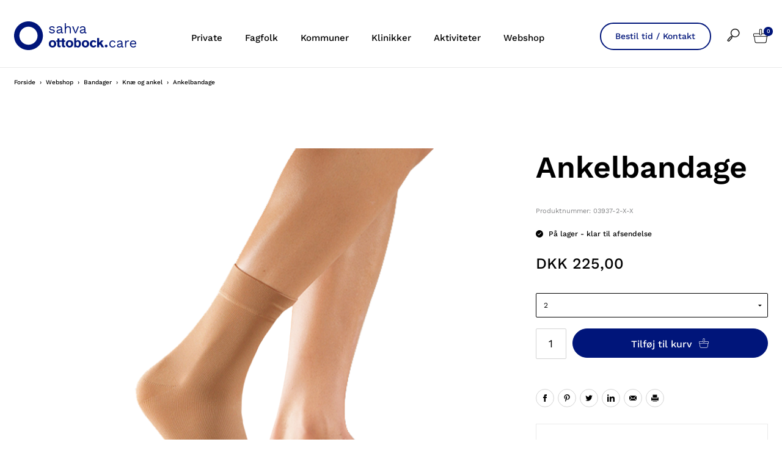

--- FILE ---
content_type: text/html; charset=utf-8
request_url: https://www.sahva.dk/webshop/bandager/knae-og-ankel/ankelbandage/c-109/p-19523/
body_size: 49535
content:


<!doctype html>
<html lang="da">
<head>

	<script id="CookieConsent" src="https://policy.app.cookieinformation.com/uc.js"
			data-culture="DA" type="text/javascript"></script>
	<script>
		var dataLayer = [{}];
	</script>
		<!-- Google Tag Manager -->
		<script>
			(function (w, d, s, l, i) {
				w[l] = w[l] || []; w[l].push({
					'gtm.start':
						new Date().getTime(), event: 'gtm.js'
				}); var f = d.getElementsByTagName(s)[0],
					j = d.createElement(s), dl = l != 'dataLayer' ? '&l=' + l : ''; j.async = true; j.src =
						'https://www.googletagmanager.com/gtm.js?id=' + i + dl; f.parentNode.insertBefore(j, f);
			})(window, document, 'script', 'dataLayer', 'GTM-M98J2GL');</script>
		<!-- End Google Tag Manager -->

	<meta charset="utf-8" />
	<meta name="pageid" content="1234">

	<title>Ankelbandage</title>



<link rel="canonical" href="/webshop/bandager/knae-og-ankel/ankelbandage/c-109/p-19523/" />


	<meta http-equiv="X-UA-Compatible" content="IE=Edge" />
	<meta name="viewport" content="width=device-width,initial-scale=1" />
		<meta name="google-site-verification" content="uj6DJq6zhqPIwhIF1HSyqylxRR0L_Fj0HRnJ925Cvik" />

	<!--Google fonts preload-->
	<link rel="preconnect" href="https://fonts.googleapis.com">
	<link rel="preconnect" href="https://fonts.gstatic.com" crossorigin>


	<style>@charset "UTF-8";meta.foundation-version{font-family:"/5.5.2/";}meta.foundation-mq-small{font-family:"/only screen/";width:0;}meta.foundation-mq-small-only{font-family:"/only screen and (max-width: 33.33333em)/";width:0;}meta.foundation-mq-medium{font-family:"/only screen and (min-width:33.41667em)/";width:33.41667em;}meta.foundation-mq-medium-only{font-family:"/only screen and (min-width:33.41667em) and (max-width:53.75em)/";width:33.41667em;}meta.foundation-mq-large{font-family:"/only screen and (min-width:53.83333em)/";width:53.83333em;}meta.foundation-mq-large-only{font-family:"/only screen and (min-width:53.83333em) and (max-width:65.83333em)/";width:53.83333em;}meta.foundation-mq-xlarge{font-family:"/only screen and (min-width:65.91667em)/";width:65.91667em;}meta.foundation-mq-xlarge-only{font-family:"/only screen and (min-width:65.91667em) and (max-width:160em)/";width:65.91667em;}meta.foundation-mq-xxlarge{font-family:"/only screen and (min-width:160.08333em)/";width:160.08333em;}meta.foundation-data-attribute-namespace{font-family:false;}html,body{height:100%;}html{box-sizing:border-box;}*,*:before,*:after{-webkit-box-sizing:inherit;-moz-box-sizing:inherit;box-sizing:inherit;}html,body{font-size:14px;}body{background:#fff;color:#000;cursor:auto;font-family:"Work Sans",Helvetica,Helvetica Neue,Arial,sans-serif;font-style:normal;font-weight:normal;line-height:1.6em;margin:0;padding:0;position:relative;}a:hover{cursor:pointer;}img{max-width:100%;height:auto;}img{-ms-interpolation-mode:bicubic;}#map_canvas img,#map_canvas embed,#map_canvas object,.map_canvas img,.map_canvas embed,.map_canvas object,.mqa-display img,.mqa-display embed,.mqa-display object{max-width:none !important;}.left{float:left !important;}.right{float:right !important;}.clearfix:before,.clearfix:after{content:" ";display:table;}.clearfix:after{clear:both;}.hide{display:none;}.invisible{visibility:hidden;}.antialiased{-webkit-font-smoothing:antialiased;-moz-osx-font-smoothing:grayscale;}img{display:inline-block;vertical-align:middle;}textarea{height:auto;min-height:50px;}select{width:100%;}.row{margin:0 auto;max-width:103.33333rem;width:100%;}.row:before,.row:after{content:" ";display:table;}.row:after{clear:both;}.row.collapse>.column,.row.collapse>.columns{padding-left:0;padding-right:0;}.row.collapse .row{margin-left:0;margin-right:0;}.row .row{margin:0 -1.66667rem;max-width:none;width:auto;}.row .row:before,.row .row:after{content:" ";display:table;}.row .row:after{clear:both;}.row .row.collapse{margin:0;max-width:none;width:auto;}.row .row.collapse:before,.row .row.collapse:after{content:" ";display:table;}.row .row.collapse:after{clear:both;}.column,.columns{padding-left:1.66667rem;padding-right:1.66667rem;width:100%;float:left;}.column+.column:last-child,.columns+.column:last-child,.column+.columns:last-child,.columns+.columns:last-child{float:right;}.column+.column.end,.columns+.column.end,.column+.columns.end,.columns+.columns.end{float:left;}@media only screen{.small-push-0{position:relative;left:0;right:auto;}.small-pull-0{position:relative;right:0;left:auto;}.small-push-1{position:relative;left:8.33333%;right:auto;}.small-pull-1{position:relative;right:8.33333%;left:auto;}.small-push-2{position:relative;left:16.66667%;right:auto;}.small-pull-2{position:relative;right:16.66667%;left:auto;}.small-push-3{position:relative;left:25%;right:auto;}.small-pull-3{position:relative;right:25%;left:auto;}.small-push-4{position:relative;left:33.33333%;right:auto;}.small-pull-4{position:relative;right:33.33333%;left:auto;}.small-push-5{position:relative;left:41.66667%;right:auto;}.small-pull-5{position:relative;right:41.66667%;left:auto;}.small-push-6{position:relative;left:50%;right:auto;}.small-pull-6{position:relative;right:50%;left:auto;}.small-push-7{position:relative;left:58.33333%;right:auto;}.small-pull-7{position:relative;right:58.33333%;left:auto;}.small-push-8{position:relative;left:66.66667%;right:auto;}.small-pull-8{position:relative;right:66.66667%;left:auto;}.small-push-9{position:relative;left:75%;right:auto;}.small-pull-9{position:relative;right:75%;left:auto;}.small-push-10{position:relative;left:83.33333%;right:auto;}.small-pull-10{position:relative;right:83.33333%;left:auto;}.small-push-11{position:relative;left:91.66667%;right:auto;}.small-pull-11{position:relative;right:91.66667%;left:auto;}.column,.columns{position:relative;padding-left:1.66667rem;padding-right:1.66667rem;float:left;}.small-1{width:8.33333%;}.small-2{width:16.66667%;}.small-3{width:25%;}.small-4{width:33.33333%;}.small-5{width:41.66667%;}.small-6{width:50%;}.small-7{width:58.33333%;}.small-8{width:66.66667%;}.small-9{width:75%;}.small-10{width:83.33333%;}.small-11{width:91.66667%;}.small-12{width:100%;}.small-offset-0{margin-left:0 !important;}.small-offset-1{margin-left:8.33333% !important;}.small-offset-2{margin-left:16.66667% !important;}.small-offset-3{margin-left:25% !important;}.small-offset-4{margin-left:33.33333% !important;}.small-offset-5{margin-left:41.66667% !important;}.small-offset-6{margin-left:50% !important;}.small-offset-7{margin-left:58.33333% !important;}.small-offset-8{margin-left:66.66667% !important;}.small-offset-9{margin-left:75% !important;}.small-offset-10{margin-left:83.33333% !important;}.small-offset-11{margin-left:91.66667% !important;}.small-reset-order{float:left;left:auto;margin-left:0;margin-right:0;right:auto;}.column.small-centered,.columns.small-centered{margin-left:auto;margin-right:auto;float:none;}.column.small-uncentered,.columns.small-uncentered{float:left;margin-left:0;margin-right:0;}.column.small-centered:last-child,.columns.small-centered:last-child{float:none;}.column.small-uncentered:last-child,.columns.small-uncentered:last-child{float:left;}.column.small-uncentered.opposite,.columns.small-uncentered.opposite{float:right;}.row.small-collapse>.column,.row.small-collapse>.columns{padding-left:0;padding-right:0;}.row.small-collapse .row{margin-left:0;margin-right:0;}.row.small-uncollapse>.column,.row.small-uncollapse>.columns{padding-left:1.66667rem;padding-right:1.66667rem;float:left;}}@media only screen and (min-width:33.41667em){.medium-push-0{position:relative;left:0;right:auto;}.medium-pull-0{position:relative;right:0;left:auto;}.medium-push-1{position:relative;left:8.33333%;right:auto;}.medium-pull-1{position:relative;right:8.33333%;left:auto;}.medium-push-2{position:relative;left:16.66667%;right:auto;}.medium-pull-2{position:relative;right:16.66667%;left:auto;}.medium-push-3{position:relative;left:25%;right:auto;}.medium-pull-3{position:relative;right:25%;left:auto;}.medium-push-4{position:relative;left:33.33333%;right:auto;}.medium-pull-4{position:relative;right:33.33333%;left:auto;}.medium-push-5{position:relative;left:41.66667%;right:auto;}.medium-pull-5{position:relative;right:41.66667%;left:auto;}.medium-push-6{position:relative;left:50%;right:auto;}.medium-pull-6{position:relative;right:50%;left:auto;}.medium-push-7{position:relative;left:58.33333%;right:auto;}.medium-pull-7{position:relative;right:58.33333%;left:auto;}.medium-push-8{position:relative;left:66.66667%;right:auto;}.medium-pull-8{position:relative;right:66.66667%;left:auto;}.medium-push-9{position:relative;left:75%;right:auto;}.medium-pull-9{position:relative;right:75%;left:auto;}.medium-push-10{position:relative;left:83.33333%;right:auto;}.medium-pull-10{position:relative;right:83.33333%;left:auto;}.medium-push-11{position:relative;left:91.66667%;right:auto;}.medium-pull-11{position:relative;right:91.66667%;left:auto;}.column,.columns{position:relative;padding-left:1.66667rem;padding-right:1.66667rem;float:left;}.medium-1{width:8.33333%;}.medium-2{width:16.66667%;}.medium-3{width:25%;}.medium-4{width:33.33333%;}.medium-5{width:41.66667%;}.medium-6{width:50%;}.medium-7{width:58.33333%;}.medium-8{width:66.66667%;}.medium-9{width:75%;}.medium-10{width:83.33333%;}.medium-11{width:91.66667%;}.medium-12{width:100%;}.medium-offset-0{margin-left:0 !important;}.medium-offset-1{margin-left:8.33333% !important;}.medium-offset-2{margin-left:16.66667% !important;}.medium-offset-3{margin-left:25% !important;}.medium-offset-4{margin-left:33.33333% !important;}.medium-offset-5{margin-left:41.66667% !important;}.medium-offset-6{margin-left:50% !important;}.medium-offset-7{margin-left:58.33333% !important;}.medium-offset-8{margin-left:66.66667% !important;}.medium-offset-9{margin-left:75% !important;}.medium-offset-10{margin-left:83.33333% !important;}.medium-offset-11{margin-left:91.66667% !important;}.medium-reset-order{float:left;left:auto;margin-left:0;margin-right:0;right:auto;}.column.medium-centered,.columns.medium-centered{margin-left:auto;margin-right:auto;float:none;}.column.medium-uncentered,.columns.medium-uncentered{float:left;margin-left:0;margin-right:0;}.column.medium-centered:last-child,.columns.medium-centered:last-child{float:none;}.column.medium-uncentered:last-child,.columns.medium-uncentered:last-child{float:left;}.column.medium-uncentered.opposite,.columns.medium-uncentered.opposite{float:right;}.row.medium-collapse>.column,.row.medium-collapse>.columns{padding-left:0;padding-right:0;}.row.medium-collapse .row{margin-left:0;margin-right:0;}.row.medium-uncollapse>.column,.row.medium-uncollapse>.columns{padding-left:1.66667rem;padding-right:1.66667rem;float:left;}.push-0{position:relative;left:0;right:auto;}.pull-0{position:relative;right:0;left:auto;}.push-1{position:relative;left:8.33333%;right:auto;}.pull-1{position:relative;right:8.33333%;left:auto;}.push-2{position:relative;left:16.66667%;right:auto;}.pull-2{position:relative;right:16.66667%;left:auto;}.push-3{position:relative;left:25%;right:auto;}.pull-3{position:relative;right:25%;left:auto;}.push-4{position:relative;left:33.33333%;right:auto;}.pull-4{position:relative;right:33.33333%;left:auto;}.push-5{position:relative;left:41.66667%;right:auto;}.pull-5{position:relative;right:41.66667%;left:auto;}.push-6{position:relative;left:50%;right:auto;}.pull-6{position:relative;right:50%;left:auto;}.push-7{position:relative;left:58.33333%;right:auto;}.pull-7{position:relative;right:58.33333%;left:auto;}.push-8{position:relative;left:66.66667%;right:auto;}.pull-8{position:relative;right:66.66667%;left:auto;}.push-9{position:relative;left:75%;right:auto;}.pull-9{position:relative;right:75%;left:auto;}.push-10{position:relative;left:83.33333%;right:auto;}.pull-10{position:relative;right:83.33333%;left:auto;}.push-11{position:relative;left:91.66667%;right:auto;}.pull-11{position:relative;right:91.66667%;left:auto;}}@media only screen and (min-width:53.83333em){.large-push-0{position:relative;left:0;right:auto;}.large-pull-0{position:relative;right:0;left:auto;}.large-push-1{position:relative;left:8.33333%;right:auto;}.large-pull-1{position:relative;right:8.33333%;left:auto;}.large-push-2{position:relative;left:16.66667%;right:auto;}.large-pull-2{position:relative;right:16.66667%;left:auto;}.large-push-3{position:relative;left:25%;right:auto;}.large-pull-3{position:relative;right:25%;left:auto;}.large-push-4{position:relative;left:33.33333%;right:auto;}.large-pull-4{position:relative;right:33.33333%;left:auto;}.large-push-5{position:relative;left:41.66667%;right:auto;}.large-pull-5{position:relative;right:41.66667%;left:auto;}.large-push-6{position:relative;left:50%;right:auto;}.large-pull-6{position:relative;right:50%;left:auto;}.large-push-7{position:relative;left:58.33333%;right:auto;}.large-pull-7{position:relative;right:58.33333%;left:auto;}.large-push-8{position:relative;left:66.66667%;right:auto;}.large-pull-8{position:relative;right:66.66667%;left:auto;}.large-push-9{position:relative;left:75%;right:auto;}.large-pull-9{position:relative;right:75%;left:auto;}.large-push-10{position:relative;left:83.33333%;right:auto;}.large-pull-10{position:relative;right:83.33333%;left:auto;}.large-push-11{position:relative;left:91.66667%;right:auto;}.large-pull-11{position:relative;right:91.66667%;left:auto;}.column,.columns{position:relative;padding-left:1.66667rem;padding-right:1.66667rem;float:left;}.large-1{width:8.33333%;}.large-2{width:16.66667%;}.large-3{width:25%;}.large-4{width:33.33333%;}.large-5{width:41.66667%;}.large-6{width:50%;}.large-7{width:58.33333%;}.large-8{width:66.66667%;}.large-9{width:75%;}.large-10{width:83.33333%;}.large-11{width:91.66667%;}.large-12{width:100%;}.large-offset-0{margin-left:0 !important;}.large-offset-1{margin-left:8.33333% !important;}.large-offset-2{margin-left:16.66667% !important;}.large-offset-3{margin-left:25% !important;}.large-offset-4{margin-left:33.33333% !important;}.large-offset-5{margin-left:41.66667% !important;}.large-offset-6{margin-left:50% !important;}.large-offset-7{margin-left:58.33333% !important;}.large-offset-8{margin-left:66.66667% !important;}.large-offset-9{margin-left:75% !important;}.large-offset-10{margin-left:83.33333% !important;}.large-offset-11{margin-left:91.66667% !important;}.large-reset-order{float:left;left:auto;margin-left:0;margin-right:0;right:auto;}.column.large-centered,.columns.large-centered{margin-left:auto;margin-right:auto;float:none;}.column.large-uncentered,.columns.large-uncentered{float:left;margin-left:0;margin-right:0;}.column.large-centered:last-child,.columns.large-centered:last-child{float:none;}.column.large-uncentered:last-child,.columns.large-uncentered:last-child{float:left;}.column.large-uncentered.opposite,.columns.large-uncentered.opposite{float:right;}.row.large-collapse>.column,.row.large-collapse>.columns{padding-left:0;padding-right:0;}.row.large-collapse .row{margin-left:0;margin-right:0;}.row.large-uncollapse>.column,.row.large-uncollapse>.columns{padding-left:1.66667rem;padding-right:1.66667rem;float:left;}.push-0{position:relative;left:0;right:auto;}.pull-0{position:relative;right:0;left:auto;}.push-1{position:relative;left:8.33333%;right:auto;}.pull-1{position:relative;right:8.33333%;left:auto;}.push-2{position:relative;left:16.66667%;right:auto;}.pull-2{position:relative;right:16.66667%;left:auto;}.push-3{position:relative;left:25%;right:auto;}.pull-3{position:relative;right:25%;left:auto;}.push-4{position:relative;left:33.33333%;right:auto;}.pull-4{position:relative;right:33.33333%;left:auto;}.push-5{position:relative;left:41.66667%;right:auto;}.pull-5{position:relative;right:41.66667%;left:auto;}.push-6{position:relative;left:50%;right:auto;}.pull-6{position:relative;right:50%;left:auto;}.push-7{position:relative;left:58.33333%;right:auto;}.pull-7{position:relative;right:58.33333%;left:auto;}.push-8{position:relative;left:66.66667%;right:auto;}.pull-8{position:relative;right:66.66667%;left:auto;}.push-9{position:relative;left:75%;right:auto;}.pull-9{position:relative;right:75%;left:auto;}.push-10{position:relative;left:83.33333%;right:auto;}.pull-10{position:relative;right:83.33333%;left:auto;}.push-11{position:relative;left:91.66667%;right:auto;}.pull-11{position:relative;right:91.66667%;left:auto;}}@media only screen and (min-width:65.91667em){.xlarge-push-0{position:relative;left:0;right:auto;}.xlarge-pull-0{position:relative;right:0;left:auto;}.xlarge-push-1{position:relative;left:8.33333%;right:auto;}.xlarge-pull-1{position:relative;right:8.33333%;left:auto;}.xlarge-push-2{position:relative;left:16.66667%;right:auto;}.xlarge-pull-2{position:relative;right:16.66667%;left:auto;}.xlarge-push-3{position:relative;left:25%;right:auto;}.xlarge-pull-3{position:relative;right:25%;left:auto;}.xlarge-push-4{position:relative;left:33.33333%;right:auto;}.xlarge-pull-4{position:relative;right:33.33333%;left:auto;}.xlarge-push-5{position:relative;left:41.66667%;right:auto;}.xlarge-pull-5{position:relative;right:41.66667%;left:auto;}.xlarge-push-6{position:relative;left:50%;right:auto;}.xlarge-pull-6{position:relative;right:50%;left:auto;}.xlarge-push-7{position:relative;left:58.33333%;right:auto;}.xlarge-pull-7{position:relative;right:58.33333%;left:auto;}.xlarge-push-8{position:relative;left:66.66667%;right:auto;}.xlarge-pull-8{position:relative;right:66.66667%;left:auto;}.xlarge-push-9{position:relative;left:75%;right:auto;}.xlarge-pull-9{position:relative;right:75%;left:auto;}.xlarge-push-10{position:relative;left:83.33333%;right:auto;}.xlarge-pull-10{position:relative;right:83.33333%;left:auto;}.xlarge-push-11{position:relative;left:91.66667%;right:auto;}.xlarge-pull-11{position:relative;right:91.66667%;left:auto;}.column,.columns{position:relative;padding-left:1.66667rem;padding-right:1.66667rem;float:left;}.xlarge-1{width:8.33333%;}.xlarge-2{width:16.66667%;}.xlarge-3{width:25%;}.xlarge-4{width:33.33333%;}.xlarge-5{width:41.66667%;}.xlarge-6{width:50%;}.xlarge-7{width:58.33333%;}.xlarge-8{width:66.66667%;}.xlarge-9{width:75%;}.xlarge-10{width:83.33333%;}.xlarge-11{width:91.66667%;}.xlarge-12{width:100%;}.xlarge-offset-0{margin-left:0 !important;}.xlarge-offset-1{margin-left:8.33333% !important;}.xlarge-offset-2{margin-left:16.66667% !important;}.xlarge-offset-3{margin-left:25% !important;}.xlarge-offset-4{margin-left:33.33333% !important;}.xlarge-offset-5{margin-left:41.66667% !important;}.xlarge-offset-6{margin-left:50% !important;}.xlarge-offset-7{margin-left:58.33333% !important;}.xlarge-offset-8{margin-left:66.66667% !important;}.xlarge-offset-9{margin-left:75% !important;}.xlarge-offset-10{margin-left:83.33333% !important;}.xlarge-offset-11{margin-left:91.66667% !important;}.xlarge-reset-order{float:left;left:auto;margin-left:0;margin-right:0;right:auto;}.column.xlarge-centered,.columns.xlarge-centered{margin-left:auto;margin-right:auto;float:none;}.column.xlarge-uncentered,.columns.xlarge-uncentered{float:left;margin-left:0;margin-right:0;}.column.xlarge-centered:last-child,.columns.xlarge-centered:last-child{float:none;}.column.xlarge-uncentered:last-child,.columns.xlarge-uncentered:last-child{float:left;}.column.xlarge-uncentered.opposite,.columns.xlarge-uncentered.opposite{float:right;}.row.xlarge-collapse>.column,.row.xlarge-collapse>.columns{padding-left:0;padding-right:0;}.row.xlarge-collapse .row{margin-left:0;margin-right:0;}.row.xlarge-uncollapse>.column,.row.xlarge-uncollapse>.columns{padding-left:1.66667rem;padding-right:1.66667rem;float:left;}}.accordion{margin-bottom:0;}.accordion:before,.accordion:after{content:" ";display:table;}.accordion:after{clear:both;}.accordion .accordion-navigation,.accordion dd{display:block;margin-bottom:0 !important;}.accordion .accordion-navigation.active>a,.accordion dd.active>a{background:transparent;}.accordion .accordion-navigation>a,.accordion dd>a{background:transparent;color:#222;display:block;font-family:"Work Sans",Helvetica,Helvetica Neue,Arial,sans-serif;font-size:1.33333rem;padding:1.33333rem;}.accordion .accordion-navigation>a:hover,.accordion dd>a:hover{background:transparent;}.accordion .accordion-navigation>.content,.accordion dd>.content{display:none;padding:1.66667rem;}.accordion .accordion-navigation>.content.active,.accordion dd>.content.active{background:#fff;display:block;}button,.button{-webkit-appearance:none;-moz-appearance:none;border-radius:0;border-style:solid;border-width:1px;cursor:pointer;font-family:"Work Sans",Helvetica,Helvetica Neue,Arial,sans-serif;font-weight:normal;line-height:normal;margin:0 0 0;position:relative;text-align:center;text-decoration:none;display:inline-block;padding:.84167rem 1.68333rem .925rem 1.68333rem;font-size:.83333rem;background-color:#fff;border-color:#eaeaea;color:#000;transition:background-color 300ms ease-out;}button:hover,button:focus,.button:hover,.button:focus{background-color:#f2f2f2;}button:hover,button:focus,.button:hover,.button:focus{color:#000;}button.secondary,.button.secondary{background-color:#000;border-color:#000;color:#fff;}button.secondary:hover,button.secondary:focus,.button.secondary:hover,.button.secondary:focus{background-color:#000;}button.secondary:hover,button.secondary:focus,.button.secondary:hover,.button.secondary:focus{color:#fff;}button.success,.button.success{background-color:#00a200;border-color:#009a00;color:#fff;}button.success:hover,button.success:focus,.button.success:hover,.button.success:focus{background-color:#009a00;}button.success:hover,button.success:focus,.button.success:hover,.button.success:focus{color:#fff;}button.alert,.button.alert{background-color:#f04124;border-color:#ef3617;color:#fff;}button.alert:hover,button.alert:focus,.button.alert:hover,.button.alert:focus{background-color:#ef3617;}button.alert:hover,button.alert:focus,.button.alert:hover,.button.alert:focus{color:#fff;}button.warning,.button.warning{background-color:#f08a24;border-color:#ef8317;color:#fff;}button.warning:hover,button.warning:focus,.button.warning:hover,.button.warning:focus{background-color:#ef8317;}button.warning:hover,button.warning:focus,.button.warning:hover,.button.warning:focus{color:#fff;}button.info,.button.info{background-color:#828385;border-color:#7b7c7e;color:#fff;}button.info:hover,button.info:focus,.button.info:hover,.button.info:focus{background-color:#7b7c7e;}button.info:hover,button.info:focus,.button.info:hover,.button.info:focus{color:#fff;}button.xlarge,.button.xlarge{padding:1.04167rem 2.08333rem 1.125rem 2.08333rem;font-size:1rem;}button.large,.button.large{padding:.85rem 1.7rem .93333rem 1.7rem;font-size:.95833rem;}button.small,.button.small{padding:.58333rem 1.16667rem .66667rem 1.16667rem;font-size:.75rem;}button.tiny,.button.tiny{padding:.54167rem 1.08333rem .625rem 1.08333rem;font-size:.66667rem;}button.expand,.button.expand{padding-left:0;padding-right:0;width:100%;}button.left-align,.button.left-align{text-align:left;text-indent:1rem;}button.right-align,.button.right-align{text-align:right;padding-right:1rem;}button.radius,.button.radius{border-radius:2px;}button.round,.button.round{border-radius:1000px;}button.disabled,button[disabled],.button.disabled,.button[disabled]{background-color:#fff;border-color:#eaeaea;color:#000;box-shadow:none;cursor:default;opacity:.7;}button.disabled:hover,button.disabled:focus,button[disabled]:hover,button[disabled]:focus,.button.disabled:hover,.button.disabled:focus,.button[disabled]:hover,.button[disabled]:focus{background-color:#f2f2f2;}button.disabled:hover,button.disabled:focus,button[disabled]:hover,button[disabled]:focus,.button.disabled:hover,.button.disabled:focus,.button[disabled]:hover,.button[disabled]:focus{color:#000;}button.disabled:hover,button.disabled:focus,button[disabled]:hover,button[disabled]:focus,.button.disabled:hover,.button.disabled:focus,.button[disabled]:hover,.button[disabled]:focus{background-color:#fff;-webkit-box-shadow:none;-moz-box-shadow:none;box-shadow:none;transform:none;border:1px solid #eaeaea;}button.disabled.secondary,button[disabled].secondary,.button.disabled.secondary,.button[disabled].secondary{background-color:#000;border-color:#000;color:#fff;box-shadow:none;cursor:default;opacity:.7;}button.disabled.secondary:hover,button.disabled.secondary:focus,button[disabled].secondary:hover,button[disabled].secondary:focus,.button.disabled.secondary:hover,.button.disabled.secondary:focus,.button[disabled].secondary:hover,.button[disabled].secondary:focus{background-color:#000;}button.disabled.secondary:hover,button.disabled.secondary:focus,button[disabled].secondary:hover,button[disabled].secondary:focus,.button.disabled.secondary:hover,.button.disabled.secondary:focus,.button[disabled].secondary:hover,.button[disabled].secondary:focus{color:#fff;}button.disabled.secondary:hover,button.disabled.secondary:focus,button[disabled].secondary:hover,button[disabled].secondary:focus,.button.disabled.secondary:hover,.button.disabled.secondary:focus,.button[disabled].secondary:hover,.button[disabled].secondary:focus{background-color:#000;-webkit-box-shadow:none;-moz-box-shadow:none;box-shadow:none;transform:none;border:1px solid #eaeaea;}button.disabled.success,button[disabled].success,.button.disabled.success,.button[disabled].success{background-color:#00a200;border-color:#009a00;color:#fff;box-shadow:none;cursor:default;opacity:.7;}button.disabled.success:hover,button.disabled.success:focus,button[disabled].success:hover,button[disabled].success:focus,.button.disabled.success:hover,.button.disabled.success:focus,.button[disabled].success:hover,.button[disabled].success:focus{background-color:#009a00;}button.disabled.success:hover,button.disabled.success:focus,button[disabled].success:hover,button[disabled].success:focus,.button.disabled.success:hover,.button.disabled.success:focus,.button[disabled].success:hover,.button[disabled].success:focus{color:#fff;}button.disabled.success:hover,button.disabled.success:focus,button[disabled].success:hover,button[disabled].success:focus,.button.disabled.success:hover,.button.disabled.success:focus,.button[disabled].success:hover,.button[disabled].success:focus{background-color:#00a200;-webkit-box-shadow:none;-moz-box-shadow:none;box-shadow:none;transform:none;border:1px solid #eaeaea;}button.disabled.alert,button[disabled].alert,.button.disabled.alert,.button[disabled].alert{background-color:#f04124;border-color:#ef3617;color:#fff;box-shadow:none;cursor:default;opacity:.7;}button.disabled.alert:hover,button.disabled.alert:focus,button[disabled].alert:hover,button[disabled].alert:focus,.button.disabled.alert:hover,.button.disabled.alert:focus,.button[disabled].alert:hover,.button[disabled].alert:focus{background-color:#ef3617;}button.disabled.alert:hover,button.disabled.alert:focus,button[disabled].alert:hover,button[disabled].alert:focus,.button.disabled.alert:hover,.button.disabled.alert:focus,.button[disabled].alert:hover,.button[disabled].alert:focus{color:#fff;}button.disabled.alert:hover,button.disabled.alert:focus,button[disabled].alert:hover,button[disabled].alert:focus,.button.disabled.alert:hover,.button.disabled.alert:focus,.button[disabled].alert:hover,.button[disabled].alert:focus{background-color:#f04124;-webkit-box-shadow:none;-moz-box-shadow:none;box-shadow:none;transform:none;border:1px solid #eaeaea;}button.disabled.warning,button[disabled].warning,.button.disabled.warning,.button[disabled].warning{background-color:#f08a24;border-color:#ef8317;color:#fff;box-shadow:none;cursor:default;opacity:.7;}button.disabled.warning:hover,button.disabled.warning:focus,button[disabled].warning:hover,button[disabled].warning:focus,.button.disabled.warning:hover,.button.disabled.warning:focus,.button[disabled].warning:hover,.button[disabled].warning:focus{background-color:#ef8317;}button.disabled.warning:hover,button.disabled.warning:focus,button[disabled].warning:hover,button[disabled].warning:focus,.button.disabled.warning:hover,.button.disabled.warning:focus,.button[disabled].warning:hover,.button[disabled].warning:focus{color:#fff;}button.disabled.warning:hover,button.disabled.warning:focus,button[disabled].warning:hover,button[disabled].warning:focus,.button.disabled.warning:hover,.button.disabled.warning:focus,.button[disabled].warning:hover,.button[disabled].warning:focus{background-color:#f08a24;-webkit-box-shadow:none;-moz-box-shadow:none;box-shadow:none;transform:none;border:1px solid #eaeaea;}button.disabled.info,button[disabled].info,.button.disabled.info,.button[disabled].info{background-color:#828385;border-color:#7b7c7e;color:#fff;box-shadow:none;cursor:default;opacity:.7;}button.disabled.info:hover,button.disabled.info:focus,button[disabled].info:hover,button[disabled].info:focus,.button.disabled.info:hover,.button.disabled.info:focus,.button[disabled].info:hover,.button[disabled].info:focus{background-color:#7b7c7e;}button.disabled.info:hover,button.disabled.info:focus,button[disabled].info:hover,button[disabled].info:focus,.button.disabled.info:hover,.button.disabled.info:focus,.button[disabled].info:hover,.button[disabled].info:focus{color:#fff;}button.disabled.info:hover,button.disabled.info:focus,button[disabled].info:hover,button[disabled].info:focus,.button.disabled.info:hover,.button.disabled.info:focus,.button[disabled].info:hover,.button[disabled].info:focus{background-color:#828385;-webkit-box-shadow:none;-moz-box-shadow:none;box-shadow:none;transform:none;border:1px solid #eaeaea;}button::-moz-focus-inner{border:0;padding:0;}@media only screen and (min-width:33.41667em){button,.button{display:inline-block;}}.f-dropdown{display:none;left:-9999px;list-style:none;margin-left:0;position:absolute;background:#fff;border:solid 1px #ccc;font-size:1.16667rem;height:auto;max-height:none;width:100%;z-index:89;margin-top:2px;max-width:200px;}.f-dropdown.open{display:block;}.f-dropdown>*:first-child{margin-top:0;}.f-dropdown>*:last-child{margin-bottom:0;}.f-dropdown:before{border:inset 6px;content:"";display:block;height:0;width:0;border-color:transparent transparent #fff transparent;border-bottom-style:solid;position:absolute;top:-12px;left:10px;z-index:89;}.f-dropdown:after{border:inset 7px;content:"";display:block;height:0;width:0;border-color:transparent transparent #ccc transparent;border-bottom-style:solid;position:absolute;top:-14px;left:9px;z-index:88;}.f-dropdown.right:before{left:auto;right:10px;}.f-dropdown.right:after{left:auto;right:9px;}.f-dropdown.drop-right{display:none;left:-9999px;list-style:none;margin-left:0;position:absolute;background:#fff;border:solid 1px #ccc;font-size:1.16667rem;height:auto;max-height:none;width:100%;z-index:89;margin-top:0;margin-left:2px;max-width:200px;}.f-dropdown.drop-right.open{display:block;}.f-dropdown.drop-right>*:first-child{margin-top:0;}.f-dropdown.drop-right>*:last-child{margin-bottom:0;}.f-dropdown.drop-right:before{border:inset 6px;content:"";display:block;height:0;width:0;border-color:transparent #fff transparent transparent;border-right-style:solid;position:absolute;top:10px;left:-12px;z-index:89;}.f-dropdown.drop-right:after{border:inset 7px;content:"";display:block;height:0;width:0;border-color:transparent #ccc transparent transparent;border-right-style:solid;position:absolute;top:9px;left:-14px;z-index:88;}.f-dropdown.drop-left{display:none;left:-9999px;list-style:none;margin-left:0;position:absolute;background:#fff;border:solid 1px #ccc;font-size:1.16667rem;height:auto;max-height:none;width:100%;z-index:89;margin-top:0;margin-left:-2px;max-width:200px;}.f-dropdown.drop-left.open{display:block;}.f-dropdown.drop-left>*:first-child{margin-top:0;}.f-dropdown.drop-left>*:last-child{margin-bottom:0;}.f-dropdown.drop-left:before{border:inset 6px;content:"";display:block;height:0;width:0;border-color:transparent transparent transparent #fff;border-left-style:solid;position:absolute;top:10px;right:-12px;left:auto;z-index:89;}.f-dropdown.drop-left:after{border:inset 7px;content:"";display:block;height:0;width:0;border-color:transparent transparent transparent #ccc;border-left-style:solid;position:absolute;top:9px;right:-14px;left:auto;z-index:88;}.f-dropdown.drop-top{display:none;left:-9999px;list-style:none;margin-left:0;position:absolute;background:#fff;border:solid 1px #ccc;font-size:1.16667rem;height:auto;max-height:none;width:100%;z-index:89;margin-left:0;margin-top:-2px;max-width:200px;}.f-dropdown.drop-top.open{display:block;}.f-dropdown.drop-top>*:first-child{margin-top:0;}.f-dropdown.drop-top>*:last-child{margin-bottom:0;}.f-dropdown.drop-top:before{border:inset 6px;content:"";display:block;height:0;width:0;border-color:#fff transparent transparent transparent;border-top-style:solid;bottom:-12px;position:absolute;top:auto;left:10px;right:auto;z-index:89;}.f-dropdown.drop-top:after{border:inset 7px;content:"";display:block;height:0;width:0;border-color:#ccc transparent transparent transparent;border-top-style:solid;bottom:-14px;position:absolute;top:auto;left:9px;right:auto;z-index:88;}.f-dropdown li{cursor:pointer;font-size:1.16667rem;line-height:1.5rem;margin:0;}.f-dropdown li:hover,.f-dropdown li:focus{background:#eee;}.f-dropdown li.radius{border-radius:2px;}.f-dropdown li a{display:block;padding:.5rem;color:#555;}.f-dropdown.content{display:none;left:-9999px;list-style:none;margin-left:0;position:absolute;background:#fff;border:solid 1px #ccc;font-size:1.16667rem;height:auto;max-height:none;padding:1.66667rem;width:100%;z-index:89;max-width:200px;}.f-dropdown.content.open{display:block;}.f-dropdown.content>*:first-child{margin-top:0;}.f-dropdown.content>*:last-child{margin-bottom:0;}.f-dropdown.tiny{max-width:200px;}.f-dropdown.small{max-width:300px;}.f-dropdown.medium{max-width:500px;}.f-dropdown.large{max-width:800px;}.f-dropdown.mega{width:100% !important;max-width:100% !important;}.f-dropdown.mega.open{left:0 !important;}.dropdown.button,button.dropdown{position:relative;padding-right:4.75rem;}.dropdown.button::after,button.dropdown::after{border-color:#fff transparent transparent transparent;border-style:solid;content:"";display:block;height:0;position:absolute;top:50%;width:0;}.dropdown.button::after,button.dropdown::after{border-width:.5rem;right:1.875rem;margin-top:-.20833rem;}.dropdown.button::after,button.dropdown::after{border-color:#fff transparent transparent transparent;}.dropdown.button.tiny,button.dropdown.tiny{padding-right:3.5rem;}.dropdown.button.tiny:after,button.dropdown.tiny:after{border-width:.5rem;right:1.5rem;margin-top:-.16667rem;}.dropdown.button.tiny::after,button.dropdown.tiny::after{border-color:#fff transparent transparent transparent;}.dropdown.button.small,button.dropdown.small{padding-right:4.08333rem;}.dropdown.button.small::after,button.dropdown.small::after{border-width:.58333rem;right:1.75rem;margin-top:-.20833rem;}.dropdown.button.small::after,button.dropdown.small::after{border-color:#fff transparent transparent transparent;}.dropdown.button.large,button.dropdown.large{padding-right:4.83333rem;}.dropdown.button.large::after,button.dropdown.large::after{border-width:.41667rem;right:2.29167rem;margin-top:-.20833rem;}.dropdown.button.large::after,button.dropdown.large::after{border-color:#fff transparent transparent transparent;}.dropdown.button.secondary:after,button.dropdown.secondary:after{border-color:#333 transparent transparent transparent;}.flex-video{height:0;margin-bottom:1.33333rem;overflow:hidden;padding-bottom:67.5%;padding-top:2.08333rem;position:relative;}.flex-video.widescreen{padding-bottom:56.34%;}.flex-video.vimeo{padding-top:0;}.flex-video iframe,.flex-video object,.flex-video embed,.flex-video video{height:100%;position:absolute;top:0;width:100%;left:0;}.reveal-modal-bg{background:#000;background:rgba(0,0,0,.45);bottom:0;display:none;left:0;position:fixed;right:0;top:0;z-index:1004;left:0;}.reveal-modal{border-radius:2px;display:none;position:absolute;top:0;visibility:hidden;width:100%;z-index:1005;left:0;background-color:#fff;padding:1.25rem;border:solid 1px #666;box-shadow:0 0 10px rgba(0,0,0,.4);}@media only screen and (max-width:33.33333em){.reveal-modal{min-height:100vh;}}.reveal-modal .column,.reveal-modal .columns{min-width:0;}.reveal-modal>:first-child{margin-top:0;}.reveal-modal>:last-child{margin-bottom:0;}@media only screen and (min-width:33.41667em){.reveal-modal{left:0;margin:0 auto;max-width:103.33333rem;right:0;width:80%;}}@media only screen and (min-width:33.41667em){.reveal-modal{top:8.33333rem;}}.reveal-modal.radius{border-radius:2px;}.reveal-modal.round{border-radius:1000px;}.reveal-modal.collapse{padding:0;}@media only screen and (min-width:33.41667em){.reveal-modal.tiny{left:0;margin:0 auto;max-width:103.33333rem;right:0;width:30%;}}@media only screen and (min-width:33.41667em){.reveal-modal.small{left:0;margin:0 auto;max-width:103.33333rem;right:0;width:40%;}}@media only screen and (min-width:33.41667em){.reveal-modal.medium{left:0;margin:0 auto;max-width:103.33333rem;right:0;width:60%;}}@media only screen and (min-width:33.41667em){.reveal-modal.large{left:0;margin:0 auto;max-width:103.33333rem;right:0;width:70%;}}@media only screen and (min-width:33.41667em){.reveal-modal.xlarge{left:0;margin:0 auto;max-width:103.33333rem;right:0;width:95%;}}.reveal-modal.full{height:100vh;height:100%;left:0;margin-left:0 !important;max-width:none !important;min-height:100vh;top:0;}@media only screen and (min-width:33.41667em){.reveal-modal.full{left:0;margin:0 auto;max-width:103.33333rem;right:0;width:100%;}}.reveal-modal.toback{z-index:1003;}.reveal-modal .close-reveal-modal{color:#000;cursor:pointer;font-size:1.83333rem;font-weight:bold;line-height:1;position:absolute;top:.83333rem;right:.83333rem;}table{background:#fff;border:solid 1px #ddd;margin-bottom:1.66667rem;table-layout:auto;}table caption{background:transparent;color:#222;font-size:1.33333rem;font-weight:bold;}table thead{background:#f0f5f7;}table thead tr th,table thead tr td{color:#222;font-size:1.16667rem;font-weight:bold;padding:.66667rem .83333rem .83333rem;}table tfoot{background:#f0f5f7;}table tfoot tr th,table tfoot tr td{color:#222;font-size:1.16667rem;font-weight:bold;padding:.66667rem .83333rem .83333rem;}table tr th,table tr td{color:#222;font-size:1.16667rem;padding:.75rem .83333rem;text-align:left;}table tr.even,table tr.alt,table tr:nth-of-type(even){background:#f9f9f9;}table thead tr th,table tfoot tr th,table tfoot tr td,table tbody tr th,table tbody tr td,table tr td{display:table-cell;line-height:1.5rem;}.has-tip{border-bottom:dotted 1px #ccc;color:#333;cursor:help;font-weight:bold;}.has-tip:hover,.has-tip:focus{border-bottom:dotted 1px #000;color:#000;}.has-tip.tip-left,.has-tip.tip-right{float:none !important;}.tooltip{background:#000;color:#fff;display:none;font-size:.91667rem;font-weight:normal;line-height:1.3;max-width:300px;padding:1rem;position:absolute;width:100%;z-index:1006;left:50%;}.tooltip>.nub{border-color:transparent transparent #000 transparent;border:solid 5px;display:block;height:0;pointer-events:none;position:absolute;top:-10px;width:0;left:5px;}.tooltip>.nub.rtl{left:auto;right:5px;}.tooltip.radius{border-radius:2px;}.tooltip.round{border-radius:1000px;}.tooltip.round>.nub{left:2rem;}.tooltip.opened{border-bottom:dotted 1px #000 !important;color:#000 !important;}.tap-to-close{color:#777;display:block;font-size:.83333rem;font-weight:normal;}@media only screen and (min-width:33.41667em){.tooltip>.nub{border-color:transparent transparent #000 transparent;top:-10px;}.tooltip.tip-top>.nub{border-color:#000 transparent transparent transparent;bottom:-10px;top:auto;}.tooltip.tip-left,.tooltip.tip-right{float:none !important;}.tooltip.tip-left>.nub{border-color:transparent transparent transparent #000;left:auto;margin-top:-5px;right:-10px;top:50%;}.tooltip.tip-right>.nub{border-color:transparent #000 transparent transparent;left:-10px;margin-top:-5px;right:auto;top:50%;}}.text-left{text-align:left !important;}.text-right{text-align:right !important;}.text-center{text-align:center !important;}.text-justify{text-align:justify !important;}@media only screen and (max-width:33.33333em){.small-only-text-left{text-align:left !important;}.small-only-text-right{text-align:right !important;}.small-only-text-center{text-align:center !important;}.small-only-text-justify{text-align:justify !important;}}@media only screen{.small-text-left{text-align:left !important;}.small-text-right{text-align:right !important;}.small-text-center{text-align:center !important;}.small-text-justify{text-align:justify !important;}}@media only screen and (min-width:33.41667em) and (max-width:53.75em){.medium-only-text-left{text-align:left !important;}.medium-only-text-right{text-align:right !important;}.medium-only-text-center{text-align:center !important;}.medium-only-text-justify{text-align:justify !important;}}@media only screen and (min-width:33.41667em){.medium-text-left{text-align:left !important;}.medium-text-right{text-align:right !important;}.medium-text-center{text-align:center !important;}.medium-text-justify{text-align:justify !important;}}@media only screen and (min-width:53.83333em) and (max-width:65.83333em){.large-only-text-left{text-align:left !important;}.large-only-text-right{text-align:right !important;}.large-only-text-center{text-align:center !important;}.large-only-text-justify{text-align:justify !important;}}@media only screen and (min-width:53.83333em){.large-text-left{text-align:left !important;}.large-text-right{text-align:right !important;}.large-text-center{text-align:center !important;}.large-text-justify{text-align:justify !important;}}@media only screen and (min-width:65.91667em) and (max-width:160em){.xlarge-only-text-left{text-align:left !important;}.xlarge-only-text-right{text-align:right !important;}.xlarge-only-text-center{text-align:center !important;}.xlarge-only-text-justify{text-align:justify !important;}}@media only screen and (min-width:65.91667em){.xlarge-text-left{text-align:left !important;}.xlarge-text-right{text-align:right !important;}.xlarge-text-center{text-align:center !important;}.xlarge-text-justify{text-align:justify !important;}}@media only screen and (min-width:160.08333em) and (max-width:8333333.25em){.xxlarge-only-text-left{text-align:left !important;}.xxlarge-only-text-right{text-align:right !important;}.xxlarge-only-text-center{text-align:center !important;}.xxlarge-only-text-justify{text-align:justify !important;}}@media only screen and (min-width:160.08333em){.xxlarge-text-left{text-align:left !important;}.xxlarge-text-right{text-align:right !important;}.xxlarge-text-center{text-align:center !important;}.xxlarge-text-justify{text-align:justify !important;}}div,dl,dt,dd,ul,ol,li,h1,h2,h3,h4,h5,h6,pre,form,p,blockquote,th,td{margin:0;padding:0;}a{color:#000;line-height:inherit;text-decoration:none;}a:hover,a:focus{color:#000;text-decoration:underline;}a img{border:none;}p{font-family:inherit;font-size:1.16667rem;font-weight:normal;line-height:1.6;margin-bottom:1.66667rem;text-rendering:optimizeLegibility;}p.lead{font-size:1.45833rem;line-height:1.6;}p aside{font-size:1.16667rem;font-style:italic;line-height:1.35;}h1,h2,h3,h4,h5,h6{color:#222;font-family:"Work Sans",Helvetica,Helvetica Neue,Arial,sans-serif;font-style:normal;font-weight:normal;line-height:1.4;margin-bottom:.5rem;margin-top:.2rem;text-rendering:optimizeLegibility;}h1 small,h2 small,h3 small,h4 small,h5 small,h6 small{color:#6f6f6f;font-size:60%;line-height:0;}h1{font-size:1.5rem;}h2{font-size:1.33333rem;}h3{font-size:1.16667rem;}h4{font-size:1rem;}h5{font-size:.83333rem;}h6{font-size:.75rem;}.subheader{line-height:1.4;color:#6f6f6f;font-weight:normal;margin-top:.2rem;margin-bottom:.5rem;}hr{border:solid #eaeaea;border-width:1px 0 0;clear:both;height:0;margin:.83333rem 0 .75rem;}em,i{font-style:italic;line-height:inherit;}strong,b{font-weight:bold;line-height:inherit;}small{font-size:60%;line-height:inherit;}code{background-color:#b3b3b3;border-color:#a1a1a1;border-style:solid;border-width:1px;color:#333;font-family:Consolas,"Liberation Mono",Courier,monospace;font-weight:normal;padding:.16667rem .41667rem .08333rem;}ul,ol,dl{font-family:inherit;font-size:1.16667rem;line-height:1.6;list-style-position:outside;margin-bottom:1.66667rem;}ul{margin-left:1.5rem;}ul.no-bullet{margin-left:0;}ul.no-bullet li ul,ul.no-bullet li ol{margin-left:1.66667rem;margin-bottom:0;list-style:none;}ul li ul,ul li ol{margin-left:1.66667rem;margin-bottom:0;}ul.square li ul,ul.circle li ul,ul.disc li ul{list-style:inherit;}ul.square{list-style-type:square;margin-left:1.5rem;}ul.circle{list-style-type:circle;margin-left:1.5rem;}ul.disc{list-style-type:disc;margin-left:1.5rem;}ul.no-bullet{list-style:none;}ol{margin-left:1.4rem;}ol li ul,ol li ol{margin-left:1.66667rem;margin-bottom:0;}dl dt{margin-bottom:.3rem;font-weight:bold;}dl dd{margin-bottom:1rem;}abbr,acronym{text-transform:uppercase;font-size:90%;color:#000;cursor:help;}abbr{text-transform:none;}abbr[title]{border-bottom:1px dotted #ddd;}blockquote{margin:0 0 1.66667rem;padding:.75rem 1.66667rem 0 1.58333rem;border-left:1px solid #ddd;}blockquote cite{display:block;font-size:1.08333rem;color:#555;}blockquote cite:before{content:"—\20";}blockquote cite a,blockquote cite a:visited{color:#555;}blockquote,blockquote p{line-height:1.6;color:#6f6f6f;}.vcard{display:inline-block;margin:0 0 1.66667rem 0;border:1px solid #ddd;padding:.83333rem 1rem;}.vcard li{margin:0;display:block;}.vcard .fn{font-weight:bold;font-size:1.25rem;}.vevent .summary{font-weight:bold;}.vevent abbr{cursor:default;text-decoration:none;font-weight:bold;border:none;padding:0 .08333rem;}@media only screen and (min-width:33.41667em){h1,h2,h3,h4,h5,h6{line-height:1.4;}h1{font-size:1.5rem;}h2{font-size:1.33333rem;}h3{font-size:1.16667rem;}h4{font-size:1rem;}h5{font-size:.83333rem;}h6{font-size:.75rem;}}.header,.filters__modal,.case-group,.case{margin:0 auto;max-width:103.33333rem;width:100%;}.header:before,.filters__modal:before,.case-group:before,.case:before,.header:after,.filters__modal:after,.case-group:after,.case:after{content:" ";display:table;}.header:after,.filters__modal:after,.case-group:after,.case:after{clear:both;}.product-list__content{margin:0 -1.66667rem;max-width:none;width:auto;}.product-list__content:before,.product-list__content:after{content:" ";display:table;}.product-list__content:after{clear:both;}.meta__content{margin:0;max-width:103.33333rem;width:100%;}.meta__content:before,.meta__content:after{content:" ";display:table;}.meta__content:after{clear:both;}.filters__modal__controls,.filters__modal__title,.case-item--list{padding-left:1.66667rem;padding-right:1.66667rem;width:50%;float:left;}.case-group__content,.case__content,.case__sidebar,.case-item--carousel{padding-left:1.66667rem;padding-right:1.66667rem;width:100%;float:left;}.category-item__title,.product-item__title__link{-ms-word-break:break-word;word-break:break-word;}.product-item__tag,.product__tag{font-size:9px;text-transform:uppercase;background-color:#000;color:#fff !important;display:inline-block;width:40px;height:40px;line-height:40px;border-radius:100px;text-align:center;}@media print{.product-item__tag,.product__tag{display:none !important;}}.order__button--back:before,.checkout__button--back:before,.order__button--forward:after,.checkout__button--forward:after,.header .menu__icon:before,.info__item__text--phone:before,.cart__button:before,.search__button:before,.search__icon:before,.social__link:before,.orderline__quantity__add:before,.orderline__quantity__substract:before,.orderline__remove:before,.view-type__link:before,.filters__item__expand:after,.filters__item__collapse:after,.product-item__button--add:after,.product-item__button--remove:before,.product__in-stock--icon:before,.product__button:after,.navigation--secondary .navigation__link:before,.navigation--basic .navigation__link--toggle:after,.navigation--basic .navigation__link--search:after,.navigation--basic .navigation__link--cart:after,.carousel--primary .owl-prev:before,.carousel--primary .owl-next:before,.carousel--tertiary .owl-prev:before,.carousel--tertiary .owl-next:before,.carousel--thumbnails .owl-prev:before,.carousel--thumbnails .owl-next:before,.typeahead__button--submit:before,.typeahead__button--submit:hover:before{font-family:"icons" !important;font-style:normal !important;font-weight:normal !important;font-variant:normal !important;text-transform:none !important;speak:none;line-height:1;-webkit-font-smoothing:antialiased;-moz-osx-font-smoothing:grayscale;display:inline-block;vertical-align:middle;}.navigation--secondary .navigation__link--account:before{content:"j";}.order__button--back:before,.checkout__button--back:before{content:"a";}.order__button--forward:after,.checkout__button--forward:after{content:"b";}.carousel--primary .owl-prev:before,.carousel--tertiary .owl-prev:before{content:"c";}.carousel--primary .owl-next:before,.carousel--tertiary .owl-next:before{content:"d";}.carousel--thumbnails .owl-prev:before{content:"c";}.carousel--thumbnails .owl-next:before{content:"d";}.cart__button:before,.product-item__button--add:after,.product__button:after,.navigation--basic .navigation__link--cart:after{content:"e";}.product__in-stock--icon:before{content:"f";}.orderline__remove:before{content:"g";}.navigation--secondary .navigation__link--wishlist:before{content:"h";}.filters__item__collapse:after{content:"l";}.filters__item__expand:after{content:"n";}.navigation--secondary .navigation__link--language:before{content:"q";}.navigation--secondary .navigation__link--login:before,.navigation--secondary .navigation__link--logout:before{content:"j";}.orderline__quantity__substract:before{content:"l";}.header .menu__icon:before,.navigation--basic .navigation__link--toggle:after{content:"m";}.orderline__quantity__add:before{content:"n";}.product-item__button--remove:before{content:"l";}.search__button:before,.search__icon:before,.navigation--secondary .navigation__link--find:before,.navigation--basic .navigation__link--search:after,.typeahead__button--submit:before,.typeahead__button--submit:hover:before{content:"o";}.info__item__text--phone:before{content:"A";}.social__link--email:before{content:"p";}.social__link--facebook:before{content:"q";}.social__link--googleplus:before{content:"r";}.social__link--instagram:before{content:"s";}.social__link--linkedin:before{content:"t";}.social__link--pinterest:before{content:"u";}.social__link--print:before{content:"v";}.social__link--twitter:before{content:"w";}.view-type__link--cards:before{content:"B";}.view-type__link--list:before{content:"C";}.orderline__loader{background:url("/img/ajax-loader.gif") center center no-repeat;color:transparent;}button .disabled,button[disabled],.button.disabled,.button[disabled],.order__button--back,.checkout__button--back,.order__button--forward,.checkout__button--forward,.header .menu__button,.cart-popup__button,.list-shortcuts__item__button,.category-item__button,.filters__button--toggle,.filters__button--close,.product-item__button,.product__button,.product-documents__button,.case-item__button,.navigation--basic .navigation__link,.carousel--tertiary .carousel__button,.form-discount__button,.checkout__button,.content-block__button,.content-categories .category__button,.signup-form input[type='submit'],.clinic__employees-link{-webkit-appearance:none;-moz-appearance:none;border-radius:0;border-style:solid;border-width:1px;cursor:pointer;font-family:"Work Sans",Helvetica,Helvetica Neue,Arial,sans-serif;font-weight:normal;line-height:normal;margin:0 0 0;position:relative;text-align:center;text-decoration:none;display:inline-block;padding:.84167rem 1.68333rem .925rem 1.68333rem;font-size:.83333rem;background-color:#fff;border-color:#eaeaea;color:#000;transition:background-color 300ms ease-out;border-radius:25px;font-size:14px;text-decoration:none !important;font-family:"Work Sans Medium",Helvetica,Helvetica Neue,Arial,sans-serif;}button .disabled:hover,button[disabled]:hover,.button.disabled:hover,.button[disabled]:hover,.order__button--back:hover,.checkout__button--back:hover,.order__button--forward:hover,.checkout__button--forward:hover,.header .menu__button:hover,.cart-popup__button:hover,.list-shortcuts__item__button:hover,.category-item__button:hover,.filters__button--toggle:hover,.filters__button--close:hover,.product-item__button:hover,.product__button:hover,.product-documents__button:hover,.case-item__button:hover,.navigation--basic .navigation__link:hover,.carousel--tertiary .carousel__button:hover,.form-discount__button:hover,.checkout__button:hover,.content-block__button:hover,.content-categories .category__button:hover,.signup-form input[type='submit']:hover,.clinic__employees-link:hover,button .disabled:focus,button[disabled]:focus,.button.disabled:focus,.button[disabled]:focus,.order__button--back:focus,.checkout__button--back:focus,.order__button--forward:focus,.checkout__button--forward:focus,.header .menu__button:focus,.cart-popup__button:focus,.list-shortcuts__item__button:focus,.category-item__button:focus,.filters__button--toggle:focus,.filters__button--close:focus,.product-item__button:focus,.product__button:focus,.product-documents__button:focus,.case-item__button:focus,.navigation--basic .navigation__link:focus,.carousel--tertiary .carousel__button:focus,.form-discount__button:focus,.checkout__button:focus,.content-block__button:focus,.content-categories .category__button:focus,.signup-form input[type='submit']:focus,.clinic__employees-link:focus{background-color:#f2f2f2;}button .disabled:hover,button[disabled]:hover,.button.disabled:hover,.button[disabled]:hover,.order__button--back:hover,.checkout__button--back:hover,.order__button--forward:hover,.checkout__button--forward:hover,.header .menu__button:hover,.cart-popup__button:hover,.list-shortcuts__item__button:hover,.category-item__button:hover,.filters__button--toggle:hover,.filters__button--close:hover,.product-item__button:hover,.product__button:hover,.product-documents__button:hover,.case-item__button:hover,.navigation--basic .navigation__link:hover,.carousel--tertiary .carousel__button:hover,.form-discount__button:hover,.checkout__button:hover,.content-block__button:hover,.content-categories .category__button:hover,.signup-form input[type='submit']:hover,.clinic__employees-link:hover,button .disabled:focus,button[disabled]:focus,.button.disabled:focus,.button[disabled]:focus,.order__button--back:focus,.checkout__button--back:focus,.order__button--forward:focus,.checkout__button--forward:focus,.header .menu__button:focus,.cart-popup__button:focus,.list-shortcuts__item__button:focus,.category-item__button:focus,.filters__button--toggle:focus,.filters__button--close:focus,.product-item__button:focus,.product__button:focus,.product-documents__button:focus,.case-item__button:focus,.navigation--basic .navigation__link:focus,.carousel--tertiary .carousel__button:focus,.form-discount__button:focus,.checkout__button:focus,.content-block__button:focus,.content-categories .category__button:focus,.signup-form input[type='submit']:focus,.clinic__employees-link:focus{color:#000;}button .disabled,button[disabled],.button.disabled,.button[disabled],.order__button--back,.checkout__button--back,.order__button--forward,.checkout__button--forward,.header .menu__button,.cart-popup__button,.list-shortcuts__item__button,.category-item__button,.filters__button--toggle,.filters__button--close,.product-item__button,.product__button,.product-documents__button,.case-item__button,.navigation--basic .navigation__link,.carousel--tertiary .carousel__button,.form-discount__button,.checkout__button,.content-block__button,.content-categories .category__button,.signup-form input[type='submit'],.clinic__employees-link,button .disabled:focus,button[disabled]:focus,.button.disabled:focus,.button[disabled]:focus,.order__button--back:focus,.checkout__button--back:focus,.order__button--forward:focus,.checkout__button--forward:focus,.header .menu__button:focus,.cart-popup__button:focus,.list-shortcuts__item__button:focus,.category-item__button:focus,.filters__button--toggle:focus,.filters__button--close:focus,.product-item__button:focus,.product__button:focus,.product-documents__button:focus,.case-item__button:focus,.navigation--basic .navigation__link:focus,.carousel--tertiary .carousel__button:focus,.form-discount__button:focus,.checkout__button:focus,.content-block__button:focus,.content-categories .category__button:focus,.signup-form input[type='submit']:focus,.clinic__employees-link:focus,button .disabled:hover,button[disabled]:hover,.button.disabled:hover,.button[disabled]:hover,.order__button--back:hover,.checkout__button--back:hover,.order__button--forward:hover,.checkout__button--forward:hover,.header .menu__button:hover,.cart-popup__button:hover,.list-shortcuts__item__button:hover,.category-item__button:hover,.filters__button--toggle:hover,.filters__button--close:hover,.product-item__button:hover,.product__button:hover,.product-documents__button:hover,.case-item__button:hover,.navigation--basic .navigation__link:hover,.carousel--tertiary .carousel__button:hover,.form-discount__button:hover,.checkout__button:hover,.content-block__button:hover,.content-categories .category__button:hover,.signup-form input[type='submit']:hover,.clinic__employees-link:hover,button .disabled:active,button[disabled]:active,.button.disabled:active,.button[disabled]:active,.order__button--back:active,.checkout__button--back:active,.order__button--forward:active,.checkout__button--forward:active,.header .menu__button:active,.cart-popup__button:active,.list-shortcuts__item__button:active,.category-item__button:active,.filters__button--toggle:active,.filters__button--close:active,.product-item__button:active,.product__button:active,.product-documents__button:active,.case-item__button:active,.navigation--basic .navigation__link:active,.carousel--tertiary .carousel__button:active,.form-discount__button:active,.checkout__button:active,.content-block__button:active,.content-categories .category__button:active,.signup-form input[type='submit']:active,.clinic__employees-link:active{color:#fff;background-color:#00157a;border-color:#00157a;text-decoration:none;}button .disabled:visited,button[disabled]:visited,.button.disabled:visited,.button[disabled]:visited,.order__button--back:visited,.checkout__button--back:visited,.order__button--forward:visited,.checkout__button--forward:visited,.header .menu__button:visited,.cart-popup__button:visited,.list-shortcuts__item__button:visited,.category-item__button:visited,.filters__button--toggle:visited,.filters__button--close:visited,.product-item__button:visited,.product__button:visited,.product-documents__button:visited,.case-item__button:visited,.navigation--basic .navigation__link:visited,.carousel--tertiary .carousel__button:visited,.form-discount__button:visited,.checkout__button:visited,.content-block__button:visited,.content-categories .category__button:visited,.signup-form input[type='submit']:visited,.clinic__employees-link:visited{text-decoration:none;}button .disabled:hover,button[disabled]:hover,.button.disabled:hover,.button[disabled]:hover,.order__button--back:hover,.checkout__button--back:hover,.order__button--forward:hover,.checkout__button--forward:hover,.header .menu__button:hover,.cart-popup__button:hover,.list-shortcuts__item__button:hover,.category-item__button:hover,.filters__button--toggle:hover,.filters__button--close:hover,.product-item__button:hover,.product__button:hover,.product-documents__button:hover,.case-item__button:hover,.navigation--basic .navigation__link:hover,.carousel--tertiary .carousel__button:hover,.form-discount__button:hover,.checkout__button:hover,.content-block__button:hover,.content-categories .category__button:hover,.signup-form input[type='submit']:hover,.clinic__employees-link:hover,button .disabled:focus,button[disabled]:focus,.button.disabled:focus,.button[disabled]:focus,.order__button--back:focus,.checkout__button--back:focus,.order__button--forward:focus,.checkout__button--forward:focus,.header .menu__button:focus,.cart-popup__button:focus,.list-shortcuts__item__button:focus,.category-item__button:focus,.filters__button--toggle:focus,.filters__button--close:focus,.product-item__button:focus,.product__button:focus,.product-documents__button:focus,.case-item__button:focus,.navigation--basic .navigation__link:focus,.carousel--tertiary .carousel__button:focus,.form-discount__button:focus,.checkout__button:focus,.content-block__button:focus,.content-categories .category__button:focus,.signup-form input[type='submit']:focus,.clinic__employees-link:focus{-webkit-box-shadow:0 2px 0 rgba(30,30,30,.8);-moz-box-shadow:0 2px 0 rgba(30,30,30,.8);box-shadow:0 2px 0 rgba(30,30,30,.8);transform:translateY(-1px);}button .disabled:active,button[disabled]:active,.button.disabled:active,.button[disabled]:active,.order__button--back:active,.checkout__button--back:active,.order__button--forward:active,.checkout__button--forward:active,.header .menu__button:active,.cart-popup__button:active,.list-shortcuts__item__button:active,.category-item__button:active,.filters__button--toggle:active,.filters__button--close:active,.product-item__button:active,.product__button:active,.product-documents__button:active,.case-item__button:active,.navigation--basic .navigation__link:active,.carousel--tertiary .carousel__button:active,.form-discount__button:active,.checkout__button:active,.content-block__button:active,.content-categories .category__button:active,.signup-form input[type='submit']:active,.clinic__employees-link:active{-webkit-box-shadow:0 1px 0 rgba(30,30,30,.8);-moz-box-shadow:0 1px 0 rgba(30,30,30,.8);box-shadow:0 1px 0 rgba(30,30,30,.8);transform:translateY(0);}button .disabled,button[disabled],.button.disabled,.button[disabled]{opacity:1;cursor:default !important;}button .disabled:hover,button .disabled:focus,button .disabled:active,button[disabled]:hover,button[disabled]:focus,button[disabled]:active,.button.disabled:hover,.button.disabled:focus,.button.disabled:active,.button[disabled]:hover,.button[disabled]:focus,.button[disabled]:active{-webkit-box-shadow:none !important;-moz-box-shadow:none !important;box-shadow:none !important;transform:none !important;}.order__button--back,.checkout__button--back{border:1px solid #eaeaea;background-color:#fff;color:#000;}.order__button--back:before,.checkout__button--back:before{margin-right:5px;vertical-align:-1px;}.order__button--back,.checkout__button--back,.order__button--back:focus,.checkout__button--back:focus,.order__button--back:hover,.checkout__button--back:hover,.order__button--back:active,.checkout__button--back:active{color:#000;border:1px solid #eaeaea;background-color:#fff;}.order__button--forward:after,.checkout__button--forward:after{margin-left:5px;vertical-align:-1px;}.search__field,.form__field,.product-item__quantity,.product__quantity,.form-discount__field,.form-checkout__field{-webkit-appearance:none;-moz-appearance:none;border-radius:2px;background-color:#fff;border:1px solid #eaeaea;box-shadow:none;color:#000;display:block;font-family:inherit;font-size:11px;height:2.5rem;margin:0 0 1rem 0;padding:.5rem;width:100%;}.form__checkbox,.form__radio,.form-checkout__checkbox,.form-checkout__radio,.terms__checkbox,.terms__radio{margin:0 0 2px 0;vertical-align:middle;}.form__label,.form-checkout__label,.terms__label{cursor:pointer;display:inline-block;font-size:11px;font-weight:normal;line-height:1.5;margin-bottom:3px;}.form__textarea,.form-checkout__textarea{-webkit-appearance:none;-moz-appearance:none;border-radius:2px;background-color:#fff;border:1px solid #eaeaea;box-shadow:none;color:#000;display:block;font-family:inherit;font-size:11px;margin:0 0 1rem 0;padding:.5rem;width:100%;max-width:100%;}.form__dropdown,.page-size__dropdown,.order-by__dropdown,.product__variant,.form-checkout__dropdown{-webkit-appearance:none !important;-moz-appearance:none !important;background-color:#fff;border-radius:2px;background-image:url([data-uri]);background-position:100% center;background-repeat:no-repeat;border:1px solid #eaeaea;font-family:inherit;font-size:11px;line-height:normal;padding:.5rem;height:2.5rem;margin:0 0 1rem 0;width:100%;}.case-item{text-align:center;}.case-item__title{font-size:18px;margin-top:0;margin-bottom:10px;}.case-item__subtitle{margin-bottom:10px;text-transform:uppercase;font-size:11px;}.case-item__details{list-style:none;margin-left:0;margin-bottom:15px;}.case-item__image{margin-bottom:15px;width:100%;}.meta__item{white-space:nowrap;overflow:hidden;-ms-text-overflow:ellipsis;-o-text-overflow:ellipsis;text-overflow:ellipsis;}.carousel--secondary .owl-prev,.carousel--secondary .owl-next,.carousel--quaternary .owl-prev,.carousel--quaternary .owl-next,.carousel--thumbnails .owl-prev,.carousel--thumbnails .owl-next,.carousel--product .owl-prev,.carousel--product .owl-next{background-color:#fff;width:26px;height:26px;border-radius:2px;position:absolute;text-align:center;line-height:24px;font-size:14px;top:45%;-moz-transform:translateY(-50%);-ms-transform:translateY(-50%);-o-transform:translateY(-50%);-webkit-transform:translateY(-50%);transform:translateY(-50%);border:1px solid #eaeaea;}h1,h2,h3,h4,h5,h6{text-transform:none;color:#000;}::-webkit-input-placeholder{color:#000;}:-moz-placeholder{color:#000;}::-moz-placeholder{color:#000;}:-ms-input-placeholder{color:#000;}input[type=number]::-webkit-inner-spin-button,input[type=number]::-webkit-outer-spin-button{-webkit-appearance:none;margin:0;}input[type=number]{-moz-appearance:textfield !important;}@font-face{font-family:'Work Sans';font-style:normal;font-weight:400;font-display:swap;src:url(https://fonts.gstatic.com/s/worksans/v19/QGY_z_wNahGAdqQ43RhVcIgYT2Xz5u32K0nXBi8Jpg.woff2) format("woff2");unicode-range:U+0-FF,U+131,U+152-153,U+2BB-2BC,U+2C6,U+2DA,U+2DC,U+304,U+308,U+329,U+2000-206F,U+20AC,U+2122,U+2191,U+2193,U+2212,U+2215,U+FEFF,U+FFFD;}@font-face{font-family:'Work Sans Medium';font-style:normal;font-weight:500;font-display:swap;src:url(https://fonts.gstatic.com/s/worksans/v19/QGY_z_wNahGAdqQ43RhVcIgYT2Xz5u32K3vXBi8Jpg.woff2) format("woff2");unicode-range:U+0-FF,U+131,U+152-153,U+2BB-2BC,U+2C6,U+2DA,U+2DC,U+304,U+308,U+329,U+2000-206F,U+20AC,U+2122,U+2191,U+2193,U+2212,U+2215,U+FEFF,U+FFFD;}@font-face{font-family:'Work Sans Bold';font-style:normal;font-weight:600;font-display:swap;src:url(https://fonts.gstatic.com/s/worksans/v19/QGY_z_wNahGAdqQ43RhVcIgYT2Xz5u32K5fQBi8Jpg.woff2) format("woff2");unicode-range:U+0-FF,U+131,U+152-153,U+2BB-2BC,U+2C6,U+2DA,U+2DC,U+304,U+308,U+329,U+2000-206F,U+20AC,U+2122,U+2191,U+2193,U+2212,U+2215,U+FEFF,U+FFFD;}@font-face{font-family:"icons";src:url("/css/fonts/icons/icons.eot");src:url("/css/fonts/icons/icons.eot?#iefix") format("embedded-opentype"),url("/css/fonts/icons/icons.woff") format("woff"),url("/css/fonts/icons/icons.ttf") format("truetype"),url("/css/fonts/icons/icons.svg#icons") format("svg");font-weight:normal;font-style:normal;}.page{min-width:320px;}.page__cart{position:relative;}.page__navigation{text-align:center;width:100%;}@media only screen and (min-width:65.91667em){.page__navigation{padding-top:.5em;}}.page__heading{padding-top:40px;padding-bottom:32px;}@media only screen and (min-width:53.83333em){.page__heading{padding-bottom:64px;}}.page__title{font-family:"Work Sans Bold",Helvetica,Helvetica Neue,Arial,sans-serif;margin-top:.2rem;margin-bottom:34px;font-size:50px;text-transform:none;text-align:center;margin-top:0;margin-bottom:0;}.page__subtitle{text-align:center;margin-top:0;margin-bottom:0;padding-bottom:10px;font-size:14px;}.page__image{width:100%;}.page p{font-size:14px;}.page a:not(.block__list__text):not(.navigation__link):not(.cart-popup__name__link):not(.pagination__link):not(.breadcrumb__link):not(.result__link){text-decoration:underline;}.page h1{font-family:"Work Sans Bold",Helvetica,Helvetica Neue,Arial,sans-serif;text-transform:none;margin-bottom:34px;font-size:36px;line-height:1.1em;}@media only screen and (min-width:33.41667em){.page h1{font-size:50px;}}.page h2{font-family:"Work Sans Bold",Helvetica,Helvetica Neue,Arial,sans-serif;text-transform:none;margin-bottom:34px;font-size:28px;}.page h3{font-family:"Work Sans Bold",Helvetica,Helvetica Neue,Arial,sans-serif;text-transform:none;margin-bottom:34px;margin-bottom:16px;font-size:24px;font-family:"Work Sans Medium",Helvetica,Helvetica Neue,Arial,sans-serif;}.page h4{font-family:"Work Sans Bold",Helvetica,Helvetica Neue,Arial,sans-serif;text-transform:none;margin-bottom:34px;margin-bottom:6px;font-size:24px;}.page .red{color:#fff;}.page .white{color:#fff;}.page .content--max-width{max-width:848px;}.header{padding-left:1.66667rem;padding-right:1.66667rem;-moz-transition:transform .4s;-o-transition:transform .4s;-webkit-transition:transform .4s;transition:transform .4s;}@media only screen and (min-width:33.41667em){.header{margin-bottom:0;}}.header--off-canvas{-moz-transform:translateX(-320px);-ms-transform:translateX(-320px);-o-transform:translateX(-320px);-webkit-transform:translateX(-320px);transform:translateX(-320px);}.header__content{float:left;width:100%;padding-top:0;padding-bottom:.5em;}@media only screen and (min-width:33.41667em){.header__content{padding-top:.5em;}}@media only screen and (min-width:53.83333em){.header__content{padding-top:1em;padding-bottom:1em;}}@media only screen and (min-width:65.91667em){.header__content{padding-top:1.5em;padding-bottom:1em;}}.header--checkout{padding-top:30px;padding-bottom:15px;text-align:center;}@media only screen and (min-width:33.41667em){.header--checkout{text-align:left;}}.header .menu__button{float:right;vertical-align:middle;margin-right:26px;background-color:#fff;color:#00157a;margin-top:20px;border-width:2px;display:none;}@media only screen and (min-width:33.41667em){.header .menu__button{margin-top:12px;}}@media only screen and (min-width:53.83333em){.header .menu__button{margin-top:16px;}}@media only screen and (min-width:65.91667em){.header .menu__button{display:inline-block;}}.header .menu__icon:before{font-size:18px;float:right;margin-right:25px;margin-top:22px;}@media only screen and (min-width:33.41667em){.header .menu__icon:before{margin-top:20px;}}@media only screen and (min-width:53.83333em){.header .menu__icon:before{margin-top:28px;}}@media only screen and (min-width:65.91667em){.header .menu__icon:before{display:none;}}@media print{.header{display:none;}}.main{display:block;border-top:1px solid #eaeaea;-moz-transition:transform .4s;-o-transition:transform .4s;-webkit-transition:transform .4s;transition:transform .4s;}.main--off-canvas{-moz-transform:translateX(-320px);-ms-transform:translateX(-320px);-o-transform:translateX(-320px);-webkit-transform:translateX(-320px);transform:translateX(-320px);}.footer{padding-top:10px;-moz-transition:transform .4s;-o-transition:transform .4s;-webkit-transition:transform .4s;transition:transform .4s;}.footer__content{padding-top:10px;margin-bottom:22px;}@media only screen and (min-width:53.83333em){.footer__content{padding-top:40px;}}.footer--off-canvas{-moz-transform:translateX(-320px);-ms-transform:translateX(-320px);-o-transform:translateX(-320px);-webkit-transform:translateX(-320px);transform:translateX(-320px);}@media print{.footer{display:none;}}.meta{float:left;width:100%;display:none;padding-left:1.66667rem;padding-right:1.66667rem;}@media only screen and (min-width:33.41667em){.meta{display:block;}}@media only screen and (min-width:33.41667em){.meta__item--breadcrumb{padding-left:0;padding-right:0;width:58.33333%;float:left;}}.meta__item--breadcrumb .breadcrumb{font-size:10px;font-family:"Work Sans Medium",Helvetica,Helvetica Neue,Arial,sans-serif;}.meta__item--breadcrumb .breadcrumb:before{margin-right:0;}@media only screen and (min-width:33.41667em){.meta__item--usp{padding-left:0;padding-right:0;width:41.66667%;float:left;}}.logo{float:left;}.logo__link{display:block;}.logo__image{margin-top:15px;width:130px;}@media only screen and (min-width:33.41667em){.logo__image{margin-top:12px;width:140px;}}@media only screen and (min-width:53.83333em){.logo__image{margin-top:15px;width:180px;}}@media only screen and (min-width:65.91667em){.logo__image{margin-top:14px;width:200px;}}.usp{text-align:right;margin:0;padding:15px 0;}.usp__item{display:inline-block;font-size:9px;list-style:none;margin-left:5px;}.usp__item:first-child{margin-left:0;}.signatur{text-align:center;margin-bottom:40px;}@media only screen and (min-width:53.83333em){.signatur{margin-bottom:80px;}}.signatur__link{background-color:#eaeaea;border-radius:100%;color:#fff;display:inline-block;fill:#fff;height:23px;padding:6px 5px;width:23px;line-height:1;}.info{float:right;display:none;font-size:9px;margin-left:20px;margin-top:12px;margin-right:13px;}.info__item{display:inline-block;margin-right:7px;}.info__item__link{text-decoration:underline;}.info__item__text--phone{color:#828385;}.info__item__text--phone:before{color:#000;}@media only screen and (min-width:53.83333em){.info{display:block;}}.breadcrumb{list-style:none;margin-left:0;margin-bottom:0;padding:16px 0;font-size:9px;}.breadcrumb:before{content:attr(data-prefix);margin-right:5px;}.breadcrumb__item{display:inline-block;}.breadcrumb__item:after{content:"›";margin-left:4px;margin-right:4px;}.breadcrumb__item:last-child:after{visibility:hidden;}.breadcrumb__item--unavailable{color:#828385;}.breadcrumb__item a{color:inherit;}.breadcrumb--checkout{border:1px solid #eaeaea;text-align:center;font-size:1.16667rem;padding-top:40px;padding-bottom:40px;}.breadcrumb--checkout:before{content:none;}.cart{float:right;position:relative;margin-top:19px;}@media only screen and (min-width:33.41667em){.cart{margin-top:17px;}}@media only screen and (min-width:53.83333em){.cart{margin-top:25px;}}.cart__button:before{font-size:24px;}.cart__quantity{font-family:"Work Sans Medium",Helvetica,Helvetica Neue,Arial,sans-serif;position:absolute;top:-2px;right:-8px;text-align:center;font-size:9px;padding-left:1px;line-height:15px;border-radius:15px;width:15px;height:15px;background:#00157a;color:#fff;}@media only screen and (min-width:65.91667em){.cart{display:block;}}.cart-popup{display:none;z-index:1;position:absolute;top:50px;right:-8px;background-color:#fff;border:1px solid #eaeaea;border-radius:2px;padding:15px;max-width:340px;visibility:hidden;}@media only screen and (min-width:65.91667em){.cart-popup{visibility:visible;}}@media only screen and (min-width:33.41667em){.cart-popup{max-width:540px;}}.cart-popup__message-empty{font-size:12px;text-align:right;}.cart-popup__item{display:table;width:100%;padding:0 0 15px 0;margin-bottom:15px;border-bottom:1px solid #eaeaea;}.cart-popup__item .cart-popup__image{max-width:100px;}@media only screen and (min-width:33.41667em){.cart-popup__item .cart-popup__image{max-width:80px;}}.cart-popup__item .cart-popup__media{display:table-cell;width:20%;vertical-align:middle;padding-right:10px;}.cart-popup__item .cart-popup__text{display:table-cell;width:80%;font-size:14px;position:relative;}.cart-popup__item .cart-popup__name{margin-bottom:3px;}.cart-popup__item .cart-popup__name a:hover{text-decoration:none;}.cart-popup__item .cart-popup__quantity{font-size:10px;color:#828385;}.cart-popup__item .cart-popup__quantity__value{font-weight:bold;}.cart-popup__item .cart-popup__price{bottom:2px;font-size:16px;font-family:"Work Sans Medium",Helvetica,Helvetica Neue,Arial,sans-serif;position:absolute;}.cart-popup__order{display:table;width:100%;}.cart-popup__order .cart-popup__total{width:50%;display:table-cell;font-size:14px;vertical-align:middle;margin-bottom:5px;}.cart-popup__order .cart-popup__price{font-size:16px;font-family:"Work Sans Medium",Helvetica,Helvetica Neue,Arial,sans-serif;}.cart-popup__order .cart-popup__link{width:50%;display:table-cell;font-size:16px;vertical-align:top;text-align:right;}.search{margin:0 auto;max-width:520px;}.search__container{display:none;background-color:#f0f5f7;padding-top:24px;padding-left:1.66667rem;padding-right:1.66667rem;}.search--quickorder{display:block;}.search__fieldset{position:relative;margin-bottom:5px;}.search__field{border-radius:2px;padding:12px 60px 13px 15px;margin-bottom:0;height:auto;}.search__button{background-color:transparent;border:0 none;border-radius:0 3px 3px 0;height:100%;padding:0;position:absolute;right:0;top:0;width:40px;}.search__label{padding-right:5px;vertical-align:super;}.search__options{padding-top:2px;}.search__options--hide{-moz-transition:opacity 1s ease-out;-o-transition:opacity 1s ease-out;-webkit-transition:opacity 1s ease-out;transition:opacity 1s ease-out;opacity:0;overflow:hidden;}.search:hover .search__options--hide{opacity:1;height:auto;-moz-transition:opacity 1s ease-out;-o-transition:opacity 1s ease-out;-webkit-transition:opacity 1s ease-out;transition:opacity 1s ease-out;}.search__icon:before{font-size:21px;float:right;margin-right:22px;margin-top:20px;}@media only screen and (min-width:33.41667em){.search__icon:before{margin-top:18px;}}@media only screen and (min-width:53.83333em){.search__icon:before{margin-top:26px;}}.form__label--optional{color:#828385;}.form__notice a{color:#828385;text-decoration:underline;}.form__error{color:#f04124;}.sidebar__title{font-family:"Work Sans Medium",Helvetica,Helvetica Neue,Arial,sans-serif;margin-bottom:36px;font-size:18px;letter-spacing:1px;margin-top:6px;}.sidebar--product{display:none;}@media only screen and (min-width:53.83333em){.sidebar--product{display:block;}}.sidebar--product-list .sidebar__section--navigation{display:none;}@media only screen and (min-width:65.91667em){.sidebar--product-list .sidebar__section--navigation{display:block;}}@media print{.sidebar{display:none;}}@media only screen and (min-width:65.91667em){.sidebar{display:block;}}.social{list-style:none;margin-left:0;margin-bottom:2.5em;text-align:center;}@media only screen and (min-width:53.83333em){.social{margin-bottom:5em;}}.social__item{display:inline-block;vertical-align:top;margin-left:3px;margin-right:3px;}.social__link{width:38px;height:38px;line-height:33px;text-align:center;display:block;border-radius:50px;border:1px solid #d4d4d4;font-size:16px;background-color:#fff;}.social--share{text-align:left;margin-bottom:15px;}.social--share .social__item{margin-left:0;margin-right:0;}.social--share .social__link{font-size:12px;line-height:27px;width:30px;height:30px;}.list-shortcuts{margin:0 auto;max-width:103.33333rem;width:100%;padding-left:1.25rem;padding-right:1.25rem;}.list-shortcuts:before,.list-shortcuts:after{content:" ";display:table;}.list-shortcuts:after{clear:both;}.list-shortcuts--collapse{padding-left:1.66667rem;padding-right:1.66667rem;}.list-shortcuts--collapse .list-shortcuts__item{margin-bottom:0;padding-left:0;padding-right:0;}.list-shortcuts--line:after{border-bottom:1px solid #eaeaea;width:99%;width:-webkit-calc(100% - .83333rem);width:-moz-calc(100% - .83333rem);width:calc(100% - .83333rem);margin-left:auto;margin-right:auto;padding-top:5.83333rem;margin-bottom:6.66667rem;}.list-shortcuts--space{margin-bottom:1.25rem;}@media only screen and (min-width:33.41667em){.list-shortcuts--space{margin-bottom:1.66667rem;}}@media only screen and (min-width:53.83333em){.list-shortcuts--space{margin-bottom:5.83333rem;}}.list-shortcuts__item{cursor:pointer;padding-left:0;padding-right:0;position:relative;margin-bottom:1.25rem;}@media only screen and (min-width:33.41667em){.list-shortcuts__item{padding-left:.41667rem;padding-right:.41667rem;}}@media only screen and (min-width:33.41667em){.list-shortcuts__item{margin-bottom:1.66667rem;}}.list-shortcuts__item:last-child{margin-bottom:0;}@media only screen and (min-width:33.41667em){.list-shortcuts__item{width:33.33333%;float:left;}}.list-shortcuts__item__image{width:100%;}.list-shortcuts__item__title{font-family:"Work Sans Bold",Helvetica,Helvetica Neue,Arial,sans-serif;display:block;text-transform:none;font-size:33px;max-width:360px;line-height:1em;}@media only screen and (min-width:33.41667em){.list-shortcuts__item__title{font-size:40px;}}.list-shortcuts__item__description{font-family:"Work Sans Medium",Helvetica,Helvetica Neue,Arial,sans-serif;display:block;margin-bottom:10px;max-width:360px;font-size:14px;}.list-shortcuts__item__button{margin-top:2em;}.list-shortcuts__item__button,.list-shortcuts__item__button:focus,.list-shortcuts__item__button:hover,.list-shortcuts__item__button:active{text-decoration:none;}.list-shortcuts__item__link{display:block;}.list-shortcuts__item__panel{padding:2.8em 1em 2.2em 3.1rem;}@media only screen and (min-width:33.41667em){.list-shortcuts__item__panel{padding:5.6em 2em 4.4em 6.2rem;}}@media only screen and (max-width:33.33333em){.list-shortcuts__item__panel{padding:2.8em 3.1rem 2.2em 3.1rem;background-color:#f0f5f7;}}@media only screen and (min-width:33.41667em){.list-shortcuts__item--3{width:25%;float:left;}}@media only screen and (min-width:33.41667em){.list-shortcuts__item--4{width:33.33333%;float:left;}}@media only screen and (min-width:33.41667em){.list-shortcuts__item--6{width:50%;float:left;}}@media only screen and (min-width:33.41667em){.list-shortcuts__item--12{width:100%;float:left;}}.list-shortcuts__item--12 .list-shortcuts__item__title{max-width:800px;}.list-shortcuts__item--12 .list-shortcuts__item__description{max-width:800px;}.list-shortcuts__item--centered-overlay .list-shortcuts__item__title{margin-top:10px;margin-bottom:6px;}@media only screen and (min-width:33.41667em){.list-shortcuts__item--centered-overlay .list-shortcuts__item__title{margin-bottom:10px;}}.list-shortcuts__item--centered-overlay .list-shortcuts__item__panel{position:relative;left:0;right:0;}@media only screen and (min-width:33.41667em){.list-shortcuts__item--centered-overlay .list-shortcuts__item__panel{position:absolute;top:50%;-moz-transform:translateY(-50%);-ms-transform:translateY(-50%);-o-transform:translateY(-50%);-webkit-transform:translateY(-50%);transform:translateY(-50%);}}.list-shortcuts__item--bottom-overlay .list-shortcuts__item__title{margin-top:10px;margin-bottom:6px;}@media only screen and (min-width:33.41667em){.list-shortcuts__item--bottom-overlay .list-shortcuts__item__title{margin-bottom:10px;}}.list-shortcuts__item--bottom-overlay .list-shortcuts__item__panel{position:absolute;left:0;right:0;bottom:0;background-color:rgba(255,255,255,.5);}.list-variant{margin-bottom:12px;padding-left:40px;padding-right:40px;}.list-variant__title{text-transform:uppercase;font-weight:800;font-size:11px;margin-bottom:4px;}.list-variant__list{list-style:none;margin:0 0 0 -1px;}.list-variant__item{display:inline-block;margin:0 1px 0 0;}.list-variant__image{border-radius:2px;border:1px solid #eaeaea;margin-bottom:1px;}@media print{.list-variant{display:none;}}.order{float:left;width:100%;border-top:1px solid #eaeaea;margin-bottom:30px;}@media only screen and (min-width:33.41667em){.order--basket{border-top:none;}}.order__title{font-family:"Work Sans Bold",Helvetica,Helvetica Neue,Arial,sans-serif;font-size:48px;text-transform:none;text-align:center;padding-top:40px;padding-bottom:40px;margin-bottom:0;border-bottom:1px solid #eaeaea;}.order__navigation{float:left;width:100%;padding:20px 40px;text-align:center;}@media only screen and (min-width:33.41667em){.order__navigation{text-align:right;}}.order__button--back{margin-bottom:10px;}@media only screen and (min-width:33.41667em){.order__button--back{margin-bottom:0;}}.orderline__quantity__add,.orderline__quantity__substract{width:24px;height:24px;line-height:22px;text-align:center;padding:0;margin-bottom:0 !important;background-color:#000 !important;color:#fff !important;border:none !important;border-radius:2px;}.orderline{border-bottom:1px solid #eaeaea;float:left;width:100%;}.orderline--notice{text-align:center;padding:40px 15px;border-bottom:1px solid #eaeaea;font-size:14px;}.orderline--summary .orderline__item{padding-left:0;padding-right:0;}.orderline__item{padding:25px 20px 25px 20px;border-bottom:1px solid #f8f8f8;position:relative;float:left;width:100%;}.orderline__item:last-child{border-bottom:none;}@media only screen and (min-width:53.83333em){.orderline__item{float:none;display:table;padding:25px 40px 25px 40px;}}.orderline__item--discount .orderline__title{font-size:12px;width:60%;display:table-cell;margin-bottom:0;text-align:left;}.orderline__item--discount .orderline__pricing{width:40%;display:table-cell;}.orderline__item--discount .orderline__price{font-size:12px;text-align:right;}.orderline__media{width:-webkit-calc(100px);width:-moz-calc(100px);width:calc(100px);display:block;margin-bottom:10px;padding-right:15px;float:left;}@media only screen and (min-width:53.83333em){.orderline__media{display:table-cell;vertical-align:middle;width:17%;padding-right:10px;margin-bottom:0;min-width:90px;}}.orderline__image{width:100%;max-width:210px;}.orderline__title{width:-webkit-calc(100% - 100px);width:-moz-calc(100% - 100px);width:calc(100% - 100px);float:left;font-size:14px;padding-right:10px;margin-bottom:10px;}@media only screen and (min-width:53.83333em){.orderline__title{display:table-cell;vertical-align:middle;width:48%;float:none;padding-right:0;margin-bottom:0;}}.orderline__title a:hover{text-decoration:none;}.orderline__title__quantity{font-size:10px;}.orderline__title__sku{font-size:10px;color:#828385;}.orderline__quantity{line-height:1.6;width:100%;float:left;margin-bottom:-25px;}.orderline__quantity__field{display:inline-block;vertical-align:middle;width:30px;background-color:transparent;border:none;line-height:15px;height:15px;margin-bottom:0;padding:0;font-size:12px;text-align:center;}.orderline__quantity__caption{margin-right:5px;}@media only screen and (min-width:53.83333em){.orderline__quantity{display:table-cell;vertical-align:middle;text-align:center;float:none;width:15%;width:-webkit-calc(100% - 165px);width:-moz-calc(100% - 165px);width:calc(100% - 165px);min-width:135px;margin-bottom:0;}}.orderline__pricing{width:50%;float:right;}@media only screen and (min-width:53.83333em){.orderline__pricing{display:table-cell;vertical-align:middle;float:none;width:34%;width:-webkit-calc(100% - 327px);width:-moz-calc(100% - 327px);width:calc(100% - 327px);min-width:327px;}}.orderline__loader{background-size:cover;position:absolute;width:16px;height:16px;top:50%;-moz-transform:translateY(-50%);-ms-transform:translateY(-50%);-o-transform:translateY(-50%);-webkit-transform:translateY(-50%);transform:translateY(-50%);}.orderline__unit-price{font-size:10px;color:#828385;text-align:right;}@media only screen and (min-width:53.83333em){.orderline__unit-price{width:50%;float:left;}}.orderline__price{font-size:16px;text-align:right;}@media only screen and (min-width:53.83333em){.orderline__price{width:50%;float:right;}}.orderline__remove{font-size:10px;color:#828385;position:absolute;right:10px;top:10px;padding:0;border:none;}.category-item{text-align:center;margin-bottom:40px;}@media only screen and (min-width:53.83333em){.category-item{margin-bottom:80px;}}.category-item__title{font-size:20px;text-transform:none;font-family:"Work Sans Bold",Helvetica,Helvetica Neue,Arial,sans-serif;margin:0;line-height:1.2;white-space:nowrap;}@media only screen and (min-width:33.41667em){.category-item__title{font-size:27px;}}.category-item__title a{text-decoration:none !important;}.category-item__title__link:hover{text-decoration:none;color:#00157a;}.category-item__image{margin:15px 0;}.category-item__link{display:block;}.view-type{display:inline-block;list-style:none;margin-left:0;margin-bottom:0;font-size:11px;}.view-type:before{content:attr(data-prefix);margin-right:6px;margin-top:1px;}.view-type__item{display:inline-block;vertical-align:middle;margin-right:3px;}.view-type__item:nth-child(1){font-size:11px;}.view-type__item:nth-child(2){font-size:14px;}.view-type__link{display:block;width:30px;height:30px;line-height:27px;text-align:center;background-color:#fff;border:1px solid #eaeaea;border-radius:2px;}.filters__item__expand,.filters__item__collapse{float:right;font-size:8px;font-weight:300;}.filters{margin-bottom:40px;}.filters__controls{border-bottom:1px solid #eaeaea;padding-bottom:3px;}@media only screen and (min-width:65.91667em){.filters__controls{padding-bottom:0;border-bottom:none;}}.filters__content{display:none;}@media only screen and (min-width:65.91667em){.filters__content{display:block;}}.filters__content.open{display:block;opacity:1;visibility:visible;top:0;min-height:100vh;border-radius:3px;position:absolute;width:100%;z-index:1005;left:0;background-color:#fff;padding:.83333rem 0;}.filters__content__controls{text-align:center;}.filters__filters{border-top:1px solid #eaeaea;margin-bottom:20px;}.filters__button--toggle{margin-bottom:10px;}@media only screen and (min-width:65.91667em){.filters__button--toggle{display:none;}}@media only screen and (min-width:65.91667em){.filters__button--close{display:none;}}.filters__button--reset{text-decoration:underline;margin-right:5px;display:inline-block;color:#828385;font-size:11px;}@media only screen and (min-width:65.91667em){.filters__button--reset{margin-top:10px;margin-right:0;}}.filters__modal{padding-bottom:10px;}.filters__modal__controls{text-align:right;}@media only screen and (min-width:65.91667em){.filters__modal__controls{padding-left:0;padding-right:0;}}.filters__modal__title{font-family:"Work Sans Medium",Helvetica,Helvetica Neue,Arial,sans-serif;font-size:18px;letter-spacing:1px;padding:10px 1.66667rem;}@media only screen and (min-width:65.91667em){.filters__modal__title{padding-left:0;padding-right:0;}}.filters__item{border-bottom:1px solid #eaeaea;}.filters__item__title{display:block;padding:12px .83333rem;font-family:"Work Sans Medium",Helvetica,Helvetica Neue,Arial,sans-serif;}.filters__item__title:hover{text-decoration:none;}.filters__item__content{display:none;padding-left:10px;padding-right:10px;}.filters__item__label{display:block;padding-top:5px;padding-bottom:5px;margin-top:0;margin-bottom:0;vertical-align:middle;}.filters__item__label:last-child{padding-bottom:12px;}.filters__item__checkbox{margin-top:0;margin-bottom:0;vertical-align:middle;}.filters__item__value{vertical-align:middle;}.page-size{display:inline-block;font-size:11px;}.page-size__label{display:inline-block;vertical-align:middle;margin-bottom:0;margin-right:8px;}.page-size__dropdown{display:inline-block;vertical-align:middle;margin-bottom:0;width:55px;font-size:inherit;}.page-size--primary{float:right;}.page-size--secondary{padding-top:40px;padding-bottom:40px;display:inline-block;}.order-by{display:inline-block;}.order-by__label{display:inline-block;vertical-align:middle;margin-bottom:0;margin-right:8px;}.order-by__dropdown{display:inline-block;vertical-align:middle;margin-bottom:0;width:102px;}.product-list--search .product-list__title,.product-list--related .product-list__title,.product-list--recently .product-list__title{font-family:"Work Sans Bold",Helvetica,Helvetica Neue,Arial,sans-serif;border-top:1px solid #eaeaea;border-bottom:1px solid #eaeaea;margin-bottom:40px;padding-top:20px;padding-bottom:20px;text-align:center;font-size:30px;float:left;width:100%;text-transform:none;line-height:1;}@media only screen and (min-width:53.83333em){.product-list--search .product-list__title,.product-list--related .product-list__title,.product-list--recently .product-list__title{padding-top:40px;padding-bottom:40px;}}.product-list__description{float:left;width:100%;}.product-list--primary .product-list__content,.product-list--search .product-list__content{padding-bottom:0;}@media only screen and (min-width:33.41667em){.product-list--primary .product-list__content,.product-list--search .product-list__content{padding-bottom:20px;}}.product-list--primary .product-list__controls,.product-list--search .product-list__controls{float:left;width:100%;border-bottom:1px solid #eaeaea;margin-bottom:30px;}.product-list--primary .product-list__controls--header,.product-list--search .product-list__controls--header{display:block;padding-bottom:30px;}.product-list--primary .product-list__controls--footer,.product-list--search .product-list__controls--footer{border-top:1px solid #eaeaea;min-height:106px;display:inline-block;}.product-list--search .product-list__title{margin-top:0;border-top:0;margin-bottom:30px;}.product-list--related .product-list{margin-bottom:8em;}.product-list--wishlist .product-list__empty{font-size:12px;text-transform:uppercase;}@media print{.product-list--related,.product-list--recently{display:none;}}.product-item__list-price,.product-item__your-price{font-family:"Work Sans Medium",Helvetica,Helvetica Neue,Arial,sans-serif;font-size:14px;text-transform:uppercase;display:inline-block;}.product-item{text-align:center;}.product-item form{display:none;}.product-item__content{margin-bottom:10px;}.product-item__title a{text-decoration:none !important;}.product-item__title__link{font-size:14px;font-family:"Work Sans Medium",Helvetica,Helvetica Neue,Arial,sans-serif;text-transform:none;margin-bottom:10px;min-height:35px;display:block;}.product-item__title__link:hover{text-decoration:none;color:#00157a;}.product-item__image{margin-bottom:15px;}.product-item__link{display:inline-block;position:relative;text-align:center;}.product-item__quantity{display:inline-block;text-align:center;width:33px;height:29px;padding:0;vertical-align:top;margin-top:3px;margin-bottom:0;}.product-item__button{display:none;}.product-item__button--add:after{margin-left:4px;}.product-item__button--more{padding:6px 13px;font-size:8px;display:none;}@media only screen and (min-width:33.41667em){.product-item__button--more{display:inline-block;}}@media only screen and (min-width:33.41667em){.product-item__button-text--short{display:none;}}.product-item__button-text--long{display:none;}@media only screen and (min-width:33.41667em){.product-item__button-text--long{display:inline-block;}}.product-item__tag--new{position:absolute;top:8px;left:8px;}.product-item__tag--sale{position:absolute;top:8px;right:8px;}.product-item__tag--hidden{display:none;}.product-item__tags{margin-bottom:10px;}.product-item__prices{margin-bottom:10px;}.product-item__prices--hide{display:none;}.product-item__list-price{text-decoration:line-through;}.product-item__list-price--hide{display:none;}.product-item__tax{display:none;color:#828385;}.product-item__description{margin-bottom:10px;display:none;}@media only screen and (min-width:33.41667em){.product-item__description{display:block;}}.product-item__meta{margin-bottom:15px;}.product-item--primary{padding-left:1.66667rem;padding-right:1.66667rem;width:50%;float:left;margin-bottom:20px;}@media only screen and (min-width:53.83333em){.product-item--primary{padding-left:1.66667rem;padding-right:1.66667rem;width:33.33333%;float:left;}}@media only screen and (min-width:33.41667em){.product-item--primary{margin-bottom:40px;}}.product-item--secondary{padding-left:1.66667rem;padding-right:1.66667rem;width:100%;float:left;font-size:9px;margin-bottom:0;}@media only screen and (min-width:33.41667em){.product-item--secondary{text-align:left;}}.product-item--secondary .product-item__link{display:block;}@media only screen and (min-width:33.41667em){.product-item--secondary .product-item__pricing{text-align:right;}}@media only screen and (min-width:33.41667em){.product-item--secondary .product-item__tags{text-align:right;}}.product-item--secondary .product-item__image{margin-bottom:10px;}@media only screen and (min-width:33.41667em){.product-item--secondary .product-item__image{margin-bottom:0;}}.product-item--divide{border-bottom:1px solid #eaeaea;padding-bottom:20px;margin-bottom:20px;}.product-data__item--header,.product-data__item--price,.product-data__item--add-to-cart,.product-data__item--links,.product-data__item--usp,.product-data__item--share,.product-data__item--variants{margin-bottom:12px;float:left;width:100%;}.product-data{margin-left:0;margin-bottom:40px;float:left;width:100%;}.product-data .list--bullets{display:none;}@media print{.product-data__item--add-to-cart{display:none;}}.product-data__item--usp{padding-bottom:15px;}.product-data__item--usp:last-child{border-bottom:none;margin-bottom:unset;}.product-data__item--share{margin-top:32px;}.product-data__item--variants{margin-bottom:18px;}@media print{.product-data__item--variants{display:none;}}@media print{.product-data__item{border-bottom:none;}.product-data__item--cart,.product-data__item--links,.product-data__item--share,.product-data__item--files,.product-data__item--video{display:none;}}.product{padding-top:42px;margin-bottom:20px;}@media only screen and (min-width:53.83333em){.product{padding-top:84px;margin-bottom:40px;}}.product__title{font-size:30px;font-family:"Work Sans Bold",Helvetica,Helvetica Neue,Arial,sans-serif;margin-bottom:0;text-transform:none;}.product__tag--new{position:absolute;top:8px;left:28px;}.product__tag--sale{position:absolute;top:8px;right:28px;}.product__in-stock{font-family:"Work Sans Medium",Helvetica,Helvetica Neue,Arial,sans-serif;font-size:12px;margin-top:15px;margin-bottom:15px;}.product__in-stock--icon:before{background-color:#000;color:#fff;border-radius:10px;padding:3px;font-size:6px;margin-right:5px;margin-top:-2px;}.product__sku{color:#828385;font-size:11px;margin-top:4px;}.product__prices{font-family:"Work Sans Medium",Helvetica,Helvetica Neue,Arial,sans-serif;font-size:25px;text-transform:uppercase;margin-bottom:25px;}.product__list-price{text-decoration:line-through;}.product__tax{display:none;color:#828385;}.product__variant{margin-bottom:0;border-color:#000;height:40px;font-size:12px;padding-left:12px;margin-top:10px;}.product__variant:first-child{margin-top:0;}.product__form{margin-bottom:5px;float:left;width:100%;}.product__description{margin-bottom:15px;}.product__description__title{font-weight:bold;margin-bottom:14px;font-family:"Work Sans Medium",Helvetica,Helvetica Neue,Arial,sans-serif;font-size:13px;}.product__description p{font-size:12px;font-family:"Work Sans Medium",Helvetica,Helvetica Neue,Arial,sans-serif;}.product__button{width:-webkit-calc(100% - 60px);width:-moz-calc(100% - 60px);width:calc(100% - 60px);float:right;padding:15px 7px 12px 7px !important;margin-bottom:0;font-size:16px !important;}.product__button:after{margin-left:6px;margin-top:-6px;}.product__quantity{border-color:#d3d3d3;float:left;text-align:center;height:50px;width:50px;padding:0;margin-bottom:0;font-size:18px;}.product__media{margin-bottom:30px;}.product__description ul li:before{font-family:"icons";font-size:8px;content:"i";color:#39b1c3;display:block;height:0;width:0;left:-2.2em;top:12px;margin-bottom:8px;position:relative;}.product__description ul li{font-size:12px;font-family:"Work Sans Medium",Helvetica,Helvetica Neue,Arial,sans-serif;}.product__description ul{list-style:none;}.js-loaderbar{margin-left:30px;margin-top:13px;display:inline-block;}.js-loaderbar.hide{display:none;}.product-documents{list-style:none;margin-left:0;margin-bottom:20px;display:block;float:left;}.product-documents__item{display:block;margin-bottom:3px;font-size:11px;}.product-documents__button{padding:5px 7px;font-size:8px;margin-right:3px;}.case-group{margin-bottom:40px;}.case-group__description{padding-bottom:32px;margin-bottom:32px;border-bottom:1px solid #eaeaea;}.case-group__description p{font-size:inherit;}.case-group__description a{text-decoration:underline;}.case-group__list{margin-bottom:40px;}.case{max-width:840px;margin-bottom:20px;}.case__title{text-align:center;margin-bottom:0 !important;padding-top:20px;}@media only screen and (min-width:33.41667em){.case__title{padding-top:40px;}}.case__subtitle{text-align:center;font-size:21px;margin-top:20px;font-family:"Work Sans Medium",Helvetica,Helvetica Neue,Arial,sans-serif;}.case__content{margin-top:50px;padding-bottom:10px;margin-bottom:20px;}@media only screen and (min-width:33.41667em){.case__content{padding-left:1.66667rem;padding-right:1.66667rem;width:66.66667%;float:left;padding-bottom:0;margin-bottom:0;}}.case__sidebar{margin-top:50px;padding:32px !important;background-color:#fbfbfb;}@media only screen and (min-width:33.41667em){.case__sidebar{padding-left:1.66667rem;padding-right:1.66667rem;width:33.33333%;float:left;}}.case__description{border-bottom:1px solid #eaeaea;}.case__description p{font-size:inherit;}.case__description a{text-decoration:underline;}@media only screen and (min-width:33.41667em){.case__description{border-bottom:none;}}.case__description ul{padding-top:6px;margin-bottom:30px;font-size:14px;line-height:1.4;list-style:none;}.case__description ul li{margin-bottom:10px;}.case__description ul li a{text-decoration:underline;position:relative;left:-4px;}.case__description ul li:before{font-family:"icons";font-size:8px;content:"i";color:#39b1c3;display:block;height:0;width:0;left:-2.2em;top:12px;margin-bottom:8px;position:relative;}.case__image-container{margin-bottom:20px;}.case__image-link{display:block;margin-bottom:45px;}.case__image-caption{text-align:center;margin-bottom:10px;}.content-categories-filter{margin-left:1.25rem;margin-right:1.25rem;text-align:center;margin-bottom:35px;font-size:0;border-bottom:3px solid #00157a;}.content-categories-filter .filtercasedata_root:not(:last-child){padding-left:25px;padding-right:25px;}@media only screen and (min-width:65.91667em){.content-categories-filter{border-bottom:none;}}.content-categories-filter .filtercasedata_root{overflow:hidden;display:inline-block;}@media only screen and (min-width:65.91667em){.content-categories-filter .filtercasedata_root{border-bottom:3px solid #00157a;padding-bottom:25px;}}.content-categories-filter .filtercasedata_root .js-filtercasedata{width:auto;min-width:180px;border-radius:20px;height:30px;background-image:url("/img/dropdown.svg");background-position:right;background-repeat:no-repeat;background-size:35px 35px;border:2px solid #eaeaea;padding:3px 5px;}.content-categories-filter .filtercasedata_root select{-webkit-appearance:none;-moz-appearance:none;text-indent:1px;text-overflow:'';}.content-categories-filter .filtercasedata_root .close{font-size:8px;background:#808080;padding:4px 7px;border-radius:12px;text-align:center;color:#fff;text-decoration:none !important;position:relative;right:65px;top:-2px;}.content-categories-filter .filtercasedata_root .close-hide{font-size:8px;background:#fff;padding:4px 7px;border-radius:12px;text-align:center;color:#fff;text-decoration:none !important;position:relative;right:-5000px;top:-2px;}.case-item{margin-bottom:40px;}@media only screen and (min-width:33.41667em){.case-item--list{padding-left:1.66667rem;padding-right:1.66667rem;width:33.33333%;float:left;}}.navigation--primary{display:none;list-style:none;margin-bottom:0;font-weight:normal;font-family:"Work Sans Medium",Helvetica,Helvetica Neue,Arial,sans-serif;margin-left:0;font-size:15px;}@media only screen and (min-width:33.41667em){.navigation--primary{margin-bottom:0;}}@media only screen and (min-width:65.91667em){.navigation--primary{display:inline-block;margin-top:0;padding-left:0;padding-right:0;}}.navigation--primary .navigation__item{display:block;border-top:1px solid #eaeaea;position:relative;}@media only screen and (min-width:65.91667em){.navigation--primary .navigation__item{display:inline-block;border:none;}}.navigation--primary .navigation__link{display:block;padding:0;margin:10px 0 10px 0;}.navigation--primary .navigation__link:hover,.navigation--primary .navigation__link--active{text-decoration:none;color:#00157a;}@media screen and (min-width:1140px){.navigation--primary .navigation__link{margin:10px 8px 10px 8px;}}@media only screen and (min-width:65.91667em){.navigation--primary .navigation__link{border-top:none;display:inline-block;padding:12px 8px 12px 8px;}}.navigation--secondary{display:none;margin:0 0 15px 0;list-style:none;text-align:right;font-size:9px;}@media only screen and (min-width:65.91667em){.navigation--secondary{display:block;}}.navigation--secondary .navigation__item{display:inline-block;margin-left:8px;}.navigation--secondary .navigation__link{text-decoration:none;}.navigation--secondary .navigation__link:before{font-size:8px;margin-top:-1px;margin-right:2px;}.navigation--tertiary{margin-left:0;list-style:none;margin-bottom:50px;display:none;}@media only screen and (min-width:65.91667em){.navigation--tertiary{display:block;}}.navigation--tertiary .navigation__item{padding-bottom:12px;font-size:14px;font-family:"Work Sans Medium",Helvetica,Helvetica Neue,Arial,sans-serif;}.navigation--tertiary .navigation__item:before{content:"›";color:#000;width:8px;display:inline-block;}.navigation--tertiary .navigation__item.js-leftmenu-accordion:before{content:"+";}.navigation--tertiary .navigation__item.js-leftmenu-accordion.js-open:before{content:"-";}.navigation--tertiary .navigation__item:last-child{padding-bottom:0;}.navigation--tertiary .navigation__link.active{color:#00157a;}.navigation--tertiary .navigation__link:hover{color:#00157a;text-decoration:none;}.navigation--tertiary .navigation__child{margin-left:20px;padding-top:10px;list-style:none;}.navigation--selector{text-align:left;}.navigation--selector .navigation__item{display:block;}.navigation--basic{margin-left:0;margin-bottom:25px;float:right;}@media only screen and (min-width:65.91667em){.navigation--basic{display:none;}}.navigation--basic .navigation__item{display:inline-block;}.navigation--basic .navigation__link{padding:11px 14px 12px 13px;}.navigation--basic .navigation__link--toggle:after{margin-left:3px;}.navigation__link--contact{color:#00157a;}.carousel--primary{position:relative;margin-left:auto;margin-right:auto;max-width:103.33333rem;padding-left:1.66667rem;padding-right:1.66667rem;}.carousel--primary .owl-item{position:relative;}.carousel--primary .owl-pagination{display:none;}.carousel--primary .owl-prev,.carousel--primary .owl-next{width:29px;height:32px;border-radius:2px;position:absolute;bottom:43px;text-align:center;line-height:28px;font-size:20px;display:none;}.carousel--primary .owl-prev{left:1.66667rem;}@media only screen and (min-width:33.41667em){.carousel--primary .owl-prev{display:block;}}.carousel--primary .owl-next{right:1.66667rem;}@media only screen and (min-width:33.41667em){.carousel--primary .owl-next{display:block;}}.carousel--primary .carousel__text{background-color:rgba(255,255,255,.7);position:absolute;bottom:0;left:0;right:0;padding:20px;min-height:55px;}@media only screen and (min-width:33.41667em){.carousel--primary .carousel__text{padding:30px 70px;min-height:110px;}}.carousel--primary .carousel__lead{display:none;}@media only screen and (min-width:33.41667em){.carousel--primary .carousel__lead{display:block;}}.carousel--primary .carousel__title{font-size:18px;font-weight:900;line-height:1;text-transform:uppercase;display:block;}@media only screen and (min-width:33.41667em){.carousel--primary .carousel__title{margin-bottom:5px;}}.carousel--primary .carousel__description{display:none;font-size:12px;}@media only screen and (min-width:33.41667em){.carousel--primary .carousel__description{display:block;}}.carousel--primary .carousel__image{width:100%;}.carousel--primary .carousel__content{margin-bottom:10px;}.carousel--primary .carousel__button{display:none;}.carousel--secondary .carousel__heading{font-size:22px;text-transform:uppercase;font-weight:900;text-align:center;margin-bottom:40px;line-height:1.2;}.carousel--secondary .carousel__title{font-size:18px;text-transform:uppercase;margin-bottom:10px;}.carousel--secondary .carousel__item{text-align:center;padding-left:1.66667rem;padding-right:1.66667rem;}.carousel--secondary .carousel__content{padding-left:50px;padding-right:50px;margin-bottom:10px;}.carousel--secondary{position:relative;padding-left:1.66667rem;padding-right:1.66667rem;max-width:103.33333rem;margin-left:auto;margin-right:auto;}.carousel--secondary .owl-prev,.carousel--secondary .owl-next{top:45%;}.carousel--secondary .owl-prev{left:20px;}.carousel--secondary .owl-next{right:20px;}.carousel--tertiary{position:relative;margin-left:auto;margin-right:auto;max-width:103.33333rem;padding-left:1.66667rem;padding-right:1.66667rem;}.carousel--tertiary .owl-item{position:relative;}.carousel--tertiary .owl-pagination{position:absolute;bottom:0;left:0;right:0;text-align:center;padding:6px 0;display:none;}@media only screen and (min-width:53.83333em){.carousel--tertiary .owl-pagination{display:block;}}.carousel--tertiary .owl-page{border:1px solid #000;background-color:#000;width:11px;height:11px;border-radius:100px;display:inline-block;margin:0 3px;}.carousel--tertiary .owl-page.active{background-color:transparent;}.carousel--tertiary .owl-prev,.carousel--tertiary .owl-next{position:absolute;text-align:center;font-size:46px;display:none;top:50%;-moz-transform:translateY(-50%);-ms-transform:translateY(-50%);-o-transform:translateY(-50%);-webkit-transform:translateY(-50%);transform:translateY(-50%);}.carousel--tertiary .owl-prev{left:1.66667rem;}@media only screen and (min-width:33.41667em){.carousel--tertiary .owl-prev{display:block;}}.carousel--tertiary .owl-next{right:1.66667rem;}@media only screen and (min-width:33.41667em){.carousel--tertiary .owl-next{display:block;}}.carousel--tertiary .carousel__text{position:absolute;top:36%;left:50%;-moz-transform:translate(-50%,-36%);-ms-transform:translate(-50%,-36%);-o-transform:translate(-50%,-36%);-webkit-transform:translate(-50%,-36%);transform:translate(-50%,-36%);text-align:center;padding:20px;width:100%;text-align:left;max-width:103.33333rem;margin-left:3.1rem;padding-left:1.25rem;padding-right:40px;}@media only screen and (min-width:33.41667em){.carousel--tertiary .carousel__text{margin-left:6.2rem;padding-right:20px;padding-left:20px;}}@media only screen and (max-width:33.33333em){.carousel--tertiary .carousel__text{margin-left:0;padding:17px;text-align:center;background-color:rgba(255,255,255,.6);}}.carousel--tertiary .carousel__link{text-decoration:none;}.carousel--tertiary .carousel__lead{display:none;}@media only screen and (min-width:33.41667em){.carousel--tertiary .carousel__lead{display:block;}}.carousel--tertiary .carousel__title{font-family:"Work Sans Bold",Helvetica,Helvetica Neue,Arial,sans-serif;font-size:36px;display:block;margin-bottom:5px;line-height:1.2;}@media only screen and (min-width:33.41667em){.carousel--tertiary .carousel__title{font-size:51px;}}@media only screen and (max-width:33.33333em){.carousel--tertiary .carousel__title{font-size:28px;line-height:1.1em;margin:0;}}.carousel--tertiary .carousel__description{font-size:12px;margin-bottom:10px;display:none;}@media only screen and (min-width:53.83333em){.carousel--tertiary .carousel__description{display:block;}}.carousel--tertiary .carousel__image{width:100%;}.carousel--tertiary .carousel__content{margin-bottom:10px;}.carousel--tertiary .carousel__button{display:none;margin-top:10px;}.carousel--tertiary .carousel__button,.carousel--tertiary .carousel__button:focus,.carousel--tertiary .carousel__button:hover,.carousel--tertiary .carousel__button:active{background-color:#000;border-color:#000;color:#fff;}@media only screen and (min-width:33.41667em){.carousel--tertiary .carousel__button{display:inline-block;}}.carousel--quaternary .carousel__item{padding:0 .75em;text-align:center;}.carousel--quaternary .carousel__image{width:100%;}.carousel--quaternary .carousel__content{padding-left:50px;padding-right:50px;margin-bottom:40px;}.carousel--quaternary .carousel__link{position:absolute;top:50%;left:50%;-moz-transform:translate(-50%,-50%);-ms-transform:translate(-50%,-50%);-o-transform:translate(-50%,-50%);-webkit-transform:translate(-50%,-50%);transform:translate(-50%,-50%);}.carousel--quaternary .carousel__title,.carousel--quaternary .carousel__description,.carousel--quaternary .carousel__button{display:block;}.carousel--quaternary{position:relative;margin-left:auto;margin-right:auto;max-width:103.33333rem;padding-left:2rem;padding-right:2rem;}.carousel--quaternary .owl-prev{left:20px;}.carousel--quaternary .owl-next{right:20px;}.carousel--thumbnails{position:relative;margin-bottom:40px;margin-top:20px;padding-left:35px;padding-right:35px;margin-left:auto;margin-right:auto;max-width:400px !important;}@media only screen and (min-width:53.83333em){.carousel--thumbnails{margin-bottom:120px;margin-top:40px;}}.carousel--thumbnails .owl-item img{border:1px solid #eaeaea;}.carousel--thumbnails .owl-prev,.carousel--thumbnails .owl-next{border:none;color:#fff;}.carousel--thumbnails .owl-item{padding:0 2px;}.carousel--thumbnails .owl-prev{left:0;}.carousel--thumbnails .owl-prev:before{margin-top:8px;margin-left:-30px;color:#000;}.carousel--thumbnails .owl-next{right:0;}.carousel--thumbnails .owl-next:before{margin-top:8px;margin-right:-30px;color:#000;}@media print{.carousel--thumbnails{display:none !important;}}.carousel--product{position:relative;margin-bottom:10px;}@media print{.carousel--product .owl-item{display:none;}.carousel--product .owl-item:first-child{display:block;margin-left:auto;margin-right:auto;float:none;}}@media print{.carousel--product .owl-wrapper{-moz-transform:translate3d(0,0,0) !important;-ms-transform:translate3d(0,0,0) !important;-o-transform:translate3d(0,0,0) !important;-webkit-transform:translate3d(0,0,0) !important;transform:translate3d(0,0,0) !important;width:100% !important;}}.carousel--product .owl-prev,.carousel--product .owl-next{top:45%;}.carousel--product .owl-prev{left:20px;}.carousel--product .owl-next{right:20px;}.carousel--product img{width:100%;padding:0 10%;}@media print{.carousel--product{text-align:center;}}.carousel--product .carousel__figure{margin:0;}.carousel--collapse .carousel__content{margin-bottom:0;}.carousel--full{max-width:none;width:100%;padding-left:0;padding-right:0;}.carousel--full .carousel__image img{width:100%;}.carousel--space{margin-bottom:1.25em;}@media only screen and (min-width:33.41667em){.carousel--space{margin-bottom:80px !important;}}.carousel--line:after{content:"";border-bottom:1px solid #eaeaea;width:100%;margin-left:auto;margin-right:auto;padding-top:5.83333rem;margin-bottom:6.66667rem;display:block;}.form-discount{float:left;width:100%;max-width:330px;margin-bottom:25px;}@media only screen and (min-width:53.83333em){.form-discount{margin-bottom:0;}}.form-discount__title{font-size:14px;margin-bottom:10px;text-align:left;}.form-discount__link{text-decoration:underline;font-weight:bold;}.form-discount__field{border-radius:100px;border-top-right-radius:0;border-bottom-right-radius:0;float:left;width:70%;width:-webkit-calc(100% - 80px);width:-moz-calc(100% - 80px);width:calc(100% - 80px);margin-bottom:15px;height:36px;}.form-discount__button{border-top-left-radius:0;border-bottom-left-radius:0;padding-top:5px;padding-bottom:6px;float:left;width:30%;width:-webkit-calc(80px);width:-moz-calc(80px);width:calc(80px);margin-bottom:15px;height:36px;padding-left:14px;}.form-discount__error{color:#f04124;text-align:center;}@media only screen and (min-width:33.41667em){.form-discount__error{text-align:left;}}.checkout{border-left:1px solid #eaeaea;border-right:1px solid #eaeaea;border-bottom:1px solid #eaeaea;}.checkout__subtitle{text-transform:none;margin:0;padding:40px 40px 0 40px;}@media only screen and (min-width:53.83333em){.checkout__subtitle{padding:30px 40px 20px 40px;}}@media only screen and (min-width:53.83333em){.checkout__subtitle--address{border-bottom:1px solid #eaeaea;}}.checkout__subtitle--shipping-methods{padding-left:40px;}@media only screen and (min-width:53.83333em){.checkout__subtitle--shipping-methods{padding-left:40px;border-bottom:1px solid #eaeaea;}}.checkout__subtitle--payment-methods{padding-left:40px;}@media only screen and (min-width:53.83333em){.checkout__subtitle--payment-methods{padding-left:40px;border-bottom:1px solid #eaeaea;}}.checkout__subtitle--basket{padding-left:40px;}@media only screen and (min-width:53.83333em){.checkout__subtitle--basket{border-top:1px solid #eaeaea;padding-left:40px;padding:25px 40px 0 40px;}}.checkout__content{float:left;width:100%;padding:20px 40px;}.checkout__content--address{border-bottom:1px solid #eaeaea;}@media only screen and (min-width:53.83333em){.checkout__content--address{border-bottom:none;border-right:1px solid #eaeaea;-moz-transform:translateX(1px);-ms-transform:translateX(1px);-o-transform:translateX(1px);-webkit-transform:translateX(1px);transform:translateX(1px);}}.checkout__content--payment-methods{padding-left:40px;border-bottom:1px solid #eaeaea;}@media only screen and (min-width:53.83333em){.checkout__content--payment-methods{border-bottom:none;padding-left:40px;border-left:1px solid #eaeaea;border-right:1px solid #eaeaea;}}.checkout__content--shipping-methods{padding-left:40px;border-bottom:1px solid #eaeaea;}@media only screen and (min-width:53.83333em){.checkout__content--shipping-methods{border-bottom:none;padding-left:40px;border-left:1px solid #eaeaea;-moz-transform:translateX(-1px);-ms-transform:translateX(-1px);-o-transform:translateX(-1px);-webkit-transform:translateX(-1px);transform:translateX(-1px);}}.checkout__content--basket{padding-left:40px;border-bottom:1px solid #eaeaea;}@media only screen and (min-width:53.83333em){.checkout__content--basket{padding-left:40px;border-left:1px solid #eaeaea;}}.checkout__content--terms{padding-left:40px;}@media only screen and (min-width:53.83333em){.checkout__content--terms{padding-left:40px;border-left:1px solid #eaeaea;}}.checkout__validation{padding:20px 40px;border-top:1px solid #eaeaea;text-align:center;color:#f04124;}.checkout__navigation{border-top:1px solid #eaeaea;padding:20px 40px;text-align:center;}@media only screen and (min-width:33.41667em){.checkout__navigation{text-align:right;}}.checkout__button--back{margin-bottom:10px;}@media only screen and (min-width:33.41667em){.checkout__button--back{margin-bottom:0;}}.form-checkout{margin-bottom:30px;float:left;width:100%;}.form-checkout__notice a{color:#828385;text-decoration:underline;}.form-checkout__error{color:#f04124;}.form-checkout__item{float:left;width:100%;}.form-checkout__label{float:left;padding-top:5px;padding-bottom:5px;padding-right:10px;margin-bottom:0;}.form-checkout__label--optional{color:#828385;}@media only screen and (min-width:33.41667em){.form-checkout__label{text-align:right;width:30%;width:-webkit-calc(150px);width:-moz-calc(150px);width:calc(150px);}}@media only screen and (min-width:33.41667em){.form-checkout__checkbox{margin-left:150px;}}.form-checkout__field,.form-checkout__dropdown,.form-checkout__textarea{float:left;}@media only screen and (min-width:33.41667em){.form-checkout__field,.form-checkout__dropdown,.form-checkout__textarea{width:70%;width:-webkit-calc(100% - 150px);width:-moz-calc(100% - 150px);width:calc(100% - 150px);min-width:auto;}}.terms__item{float:left;width:100%;margin-bottom:10px;}.terms__checkbox{width:10%;width:-webkit-calc(35px);width:-moz-calc(35px);width:calc(35px);float:left;display:block;}.terms__label{width:90%;width:-webkit-calc(100% - 35px);width:-moz-calc(100% - 35px);width:calc(100% - 35px);float:left;display:block;}.terms__label a{text-decoration:underline;}.owl-carousel .owl-wrapper:after{content:".";display:block;clear:both;visibility:hidden;line-height:0;height:0;}.owl-carousel{display:none;position:relative;width:100%;-ms-touch-action:pan-y;}.owl-carousel .owl-wrapper{display:none;position:relative;-webkit-transform:translate3d(0,0,0);}.owl-carousel .owl-wrapper-outer{overflow:hidden;position:relative;width:100%;}.owl-carousel .owl-wrapper-outer.autoHeight{-webkit-transition:height 500ms ease-in-out;-moz-transition:height 500ms ease-in-out;-ms-transition:height 500ms ease-in-out;-o-transition:height 500ms ease-in-out;transition:height 500ms ease-in-out;}.owl-carousel .owl-item{float:left;}.owl-controls .owl-page,.owl-controls .owl-buttons div{cursor:pointer;}.owl-controls{-webkit-user-select:none;-khtml-user-select:none;-moz-user-select:none;-ms-user-select:none;user-select:none;-webkit-tap-highlight-color:transparent;}.grabbing{cursor:url(grabbing.png) 8 8,move;}.owl-carousel .owl-wrapper,.owl-carousel .owl-item{-webkit-backface-visibility:hidden;-moz-backface-visibility:hidden;-ms-backface-visibility:hidden;-webkit-transform:translate3d(0,0,0);-moz-transform:translate3d(0,0,0);-ms-transform:translate3d(0,0,0);}.typeahead__container{position:relative;font:14px "Work Sans",Helvetica,Helvetica Neue,Arial,sans-serif;}.typeahead__container *{box-sizing:border-box;outline:none;}.typeahead__query{position:relative;z-index:2;width:85%;float:left;}.typeahead__filter{position:relative;}.typeahead__filter button{min-width:100%;white-space:nowrap;}.typeahead__filter button:after{display:inline-block;margin-left:4px;width:0;height:0;vertical-align:-2px;content:"";border:4px solid;border-right-color:transparent;border-bottom-color:transparent;border-left-color:transparent;}.typeahead__field{font-size:0;position:relative;display:table;border-collapse:separate;width:100%;white-space:nowrap;}.typeahead__field>*{vertical-align:top;}.typeahead__query,.typeahead__filter,.typeahead__button{font-size:14px;}.typeahead__button{position:relative;font-size:0;width:100%;vertical-align:middle;border-top-right-radius:25px;border-bottom-right-radius:25px;}.typeahead__button--submit{width:15%;height:44px;padding:0;font-size:20px;border:none;background-color:#00157a;color:#fff;}.typeahead__button--submit:focus,.typeahead__button--submit:hover,.typeahead__button--submit:active{background-color:#00157a;color:#fff;}.typeahead__field{color:#000;}.typeahead__field input{display:block;width:100%;font-family:"Work Sans",Helvetica,Helvetica Neue,Arial,sans-serif !important;font-size:14px;height:44px;padding:6px 0 6px 25px;background:#fff;border:1px solid #fff;border-right:none;border-radius:25px 0 0 25px;-moz-transition:all ease-in-out .15s;-o-transition:all ease-in-out .15s;-webkit-transition:all ease-in-out .15s;transition:all ease-in-out .15s;-webkit-appearance:none;-moz-appearance:none;appearance:none;box-sizing:border-box;}.typeahead__field input:focus,.typeahead__field input:active{border-color:#eaeaea;}.typeahead__field input[type="search"]::-webkit-search-decoration,.typeahead__field input[type="search"]::-webkit-search-cancel-button,.typeahead__field input[type="search"]::-webkit-search-results-button,.typeahead__field input[type="search"]::-webkit-search-results-decoration{display:none;}.typeahead__field input[type="search"],.typeahead__field input[type="search"]::-webkit-search-cancel-button{appearance:none;}.typeahead__field input[type="search"]::-ms-clear{display:none;width:0;height:0;}.typeahead__container.hint .typeahead__field input{background:transparent;}.typeahead__container.hint .typeahead__field input:last-child,.typeahead__hint{background:#fff;}.typeahead__container input.disabled,.typeahead__container input[disabled],.typeahead__container button.disabled,.typeahead__container button[disabled]{cursor:not-allowed;pointer-events:none;opacity:.65;box-shadow:none;background-color:#fff;border-color:#fff;}.typeahead__filter,.typeahead__button{z-index:1;padding-right:5px;border-bottom-left-radius:0;border-top-left-radius:0;}.typeahead__filter:hover,.typeahead__filter:active,.typeahead__filter:focus,.typeahead__button:hover,.typeahead__button:active,.typeahead__button:focus{z-index:1001;}.typeahead__filter:hover button:focus,.typeahead__filter:hover button:active,.typeahead__filter:active button:focus,.typeahead__filter:active button:active,.typeahead__filter:focus button:focus,.typeahead__filter:focus button:active,.typeahead__button:hover button:focus,.typeahead__button:hover button:active,.typeahead__button:active button:focus,.typeahead__button:active button:active,.typeahead__button:focus button:focus,.typeahead__button:focus button:active{z-index:1001;}.typeahead__filter+.typeahead__button{margin-left:-2px;}.typeahead__container.filter .typeahead__filter{z-index:1001;}.typeahead__list,.typeahead__dropdown{position:absolute;top:100%;left:0;z-index:1000;width:100%;min-width:160px;padding:0 0;margin:2px 0 0;list-style:none;text-align:left;background-color:#fff;border:1px solid #fff;border-radius:25px;background-clip:padding-box;}.typeahead__result.detached .typeahead__list{position:relative;z-index:1041;top:initial;left:initial;}.typeahead__dropdown{right:0;left:initial;z-index:1001;}.typeahead__list>li{position:relative;border-top:solid 1px #fff;}.typeahead__list>li:first-child{border-top:none;}.typeahead__list>li>a,.typeahead__dropdown>li>a{display:table;width:100%;padding:12px 14px;clear:both;color:#333;text-decoration:none;}.typeahead__list>li>a:hover,.typeahead__list>li>a:focus,.typeahead__list>li.active>a,.typeahead__dropdown>li>a:hover,.typeahead__dropdown>li>a:focus,.typeahead__dropdown>li.active>a{background-color:#f0f5f7;color:#000;}.typeahead__item__column{display:table-cell;vertical-align:middle;}.typeahead__item__column:first-child{width:14%;width:-webkit-calc(35px);width:-moz-calc(35px);width:calc(35px);}.typeahead__item__column:last-child{width:86%;width:-webkit-calc(100% - 35px);width:-moz-calc(100% - 35px);width:calc(100% - 35px);}.typeahead__item__title{display:block;}.typeahead__list.empty>li>a{cursor:default;}.typeahead__list.empty>li>a:hover,.typeahead__list.empty>li>a:focus,.typeahead__list.empty>li.active>a{background-color:transparent;}.typeahead__list>li.typeahead__group{border-color:#fff;font-weight:bold;}.typeahead__list>li.typeahead__group>a,.typeahead__list>li.typeahead__group>a:hover,.typeahead__list>li.typeahead__group>a:focus,.typeahead__list>li.typeahead__group.active>a{cursor:default;color:#9e9e9e;background:#fff;}.typeahead__list>li.typeahead__group+li.typeahead__item{border-color:#fff;}.typeahead__container.result .typeahead__list,.typeahead__container.filter .typeahead__dropdown,.typeahead__container.hint .typeahead__hint,.typeahead__container.backdrop+.typeahead__backdrop{display:block !important;}.typeahead__container .typeahead__list,.typeahead__container .typeahead__dropdown,.typeahead__container .typeahead__hint,.typeahead__container+.typeahead__backdrop{display:none !important;}.typeahead__dropdown li:last-child{margin-top:0;padding-top:0;border-top:solid 1px #fff;}.typeahead__cancel-button{visibility:hidden;user-select:none;border-radius:50%;width:16px;height:16px;position:absolute;top:15px;right:.8em;cursor:pointer;background:url([data-uri]) no-repeat scroll center center transparent;}.typeahead__container.cancel:not(.loading) .typeahead__cancel-button{visibility:visible;opacity:.25;}.typeahead__container.cancel:not(.loading) .typeahead__cancel-button:hover{opacity:.4;}.typeahead__container.loading .typeahead__query:before,.typeahead__container.loading .typeahead__query:after{transition:all 0s linear,opacity .2s ease;position:absolute;z-index:3;content:'';top:50%;right:.55em;margin-top:-11px;width:22px;height:22px;box-sizing:border-box;border-radius:500rem;border-style:solid;border-width:.1em;}.typeahead__container.loading .typeahead__query:before{border-color:rgba(0,0,0,.35);}.typeahead__container.loading .typeahead__query:after{animation:button-spin .6s linear;animation-iteration-count:infinite;border-color:#fff transparent transparent;box-shadow:0 0 0 1px transparent;}@keyframes button-spin{from{transform:rotate(0deg);}to{transform:rotate(360deg);}}.click-and-collect-container ul.click-and-collect-items{max-height:1000px;margin:0;}.click-and-collect-container ul.click-and-collect-items>li{border-bottom:1px solid rgba(0,0,0,.35);list-style:outside none none;margin:15px;padding:10px 0;cursor:pointer;cursor:hand;}.click-and-collect-container ul.click-and-collect-items p{margin-bottom:0;}@media only screen and (min-width:53.83333em){.click-and-collect-container ul.click-and-collect-items>li{width:30%;float:left;}}.brief{position:relative;margin-top:0;}@media only screen and (min-width:33.41667em){.brief{margin-top:-21.4%;}}.brief__box{width:100%;height:100%;background-color:#f0f5f7;padding:2.8em 2em 2.2em 3.1rem;}@media only screen and (min-width:33.41667em){.brief__box{padding:5.6em 2em 4.4em 6.2rem;}}.brief__title{font-family:"Work Sans Bold",Helvetica,Helvetica Neue,Arial,sans-serif;font-size:33px;margin-bottom:6px;line-height:1em;}.brief__description{font-size:17px;}.brief__items{padding-top:6px;margin-bottom:30px;font-size:14px;line-height:1.4;list-style:none;padding-top:0;margin-top:14px;margin-bottom:2.5em;}.brief__items li{margin-bottom:10px;}.brief__items li a{text-decoration:underline;position:relative;left:-4px;}.brief__items li:before{font-family:"icons";font-size:8px;content:"i";color:#39b1c3;display:block;height:0;width:0;left:-2.2em;top:12px;margin-bottom:8px;position:relative;}.brief__items li a{font-family:"Work Sans Medium",Helvetica,Helvetica Neue,Arial,sans-serif;text-decoration:none !important;}.brief__items li a:hover{color:#00157a;}.brief .list-shortcuts__item{cursor:default;}.brief .list-shortcuts__item--6{width:100%;}@media only screen and (min-width:53.83333em){.brief .list-shortcuts__item--6{width:50%;}}@media only screen and (min-width:53.83333em){.brief .list-shortcuts__item:first-child{padding-right:20px;}.brief .list-shortcuts__item:last-child{padding-left:20px;}}.brief .list-shortcuts__item__button{margin-top:0;}.content-block{margin:0 auto;max-width:103.33333rem;width:100%;max-width:848px;margin-left:auto;margin-right:auto;padding-left:24px;padding-right:24px;float:none !important;}.content-block:before,.content-block:after{content:" ";display:table;}.content-block:after{clear:both;}.content-block__content{margin-bottom:34px;}.content-block__button{margin-bottom:20px;}.content-block.left{text-align:left;}.content-block.center,.content-block h1.center{text-align:center;}.content-block.right{text-align:right;}.content-block.top-space{padding-top:20px;}@media only screen and (min-width:33.41667em){.content-block.top-space{padding-top:40px;}}.content-block.bottom-space{padding-bottom:20px;}@media only screen and (min-width:33.41667em){.content-block.bottom-space{padding-bottom:40px;}}.content-block ul{padding-top:6px;margin-bottom:30px;font-size:14px;line-height:1.4;list-style:none;}.content-block ul li{margin-bottom:10px;}.content-block ul li a{text-decoration:underline;position:relative;left:-4px;}.content-block ul li:before{font-family:"icons";font-size:8px;content:"i";color:#39b1c3;display:block;height:0;width:0;left:-2.2em;top:12px;margin-bottom:8px;position:relative;}.content-block__related-container{margin:0 auto;max-width:103.33333rem;width:100%;padding-left:1.25rem;padding-right:1.25rem;list-style:none;}.content-block__related-container>.row{margin:0;}.content-block__related-content-item{margin-top:10px;}.content-block__related-description{font-size:12px;line-height:1.6;}.content-block ul.conainer{list-style:none;margin-bottom:0;padding-top:0;}.content-block ul li.related:before{font-family:"icons";font-size:8px;content:"i";color:#39b1c3;display:block;height:0;width:0;left:-3em;top:17px;margin-bottom:8px;position:relative;}.content-block h2.related_pages{text-align:center;}.content-block h3.result__title{font-family:"Work Sans Bold",Helvetica,Helvetica Neue,Arial,sans-serif;text-transform:none;margin-bottom:5px;font-size:20px;font-weight:normal;}.content-block .carousel--primary .owl-prev,.content-block .carousel--primary .owl-next{bottom:auto;top:50%;}.content-categories{margin:0 auto;max-width:103.33333rem;width:100%;padding-left:1.25rem;padding-right:1.25rem;}.content-categories:before,.content-categories:after{content:" ";display:table;}.content-categories:after{clear:both;}.content-categories.top-space{padding-top:40px;}.content-categories.bottom-space{padding-bottom:40px;}.content-categories .category{width:100%;margin-bottom:40px;padding-left:.41667rem;padding-right:.41667rem;text-align:center;float:left;}.content-categories .category__title{font-family:"Work Sans Bold",Helvetica,Helvetica Neue,Arial,sans-serif;font-size:27px;line-height:1.2;}.content-categories .category__title a{text-decoration:none !important;}.content-categories .category__title a:hover{color:#00157a;text-decoration:none;}.content-categories .category__subtitle{margin-top:8px;}.content-categories .category__image{width:100%;margin:15px 0;}@media only screen and (min-width:33.41667em){.content-categories .category{width:50%;margin-bottom:60px;}}@media only screen and (min-width:53.83333em){.content-categories .category{width:33.33333%;margin-bottom:80px;}}.signup-form{margin:0 auto;max-width:103.33333rem;width:100%;padding-left:24px;padding-right:24px;margin-bottom:20px;}.signup-form:before,.signup-form:after{content:" ";display:table;}.signup-form:after{clear:both;}.signup-form__headline{font-family:"Work Sans Bold",Helvetica,Helvetica Neue,Arial,sans-serif;font-size:27px;line-height:1.2;padding-bottom:20px;margin:0 auto;width:100%;}@media only screen and (min-width:33.41667em){.signup-form__headline{width:60%;}}@media only screen and (min-width:53.83333em){.signup-form__headline{width:45%;}}@media only screen and (min-width:53.83333em){.signup-form{margin-bottom:40px;}}.signup-form #mc_embed_signup{margin:0 auto;width:100%;}@media only screen and (min-width:33.41667em){.signup-form #mc_embed_signup{width:60%;}}@media only screen and (min-width:53.83333em){.signup-form #mc_embed_signup{width:45%;}}.signup-form .mc-field-group{margin-bottom:10px;}.signup-form label{font-size:14px;}.signup-form input[type='text'],.signup-form input[type='email']{width:100%;font-size:14px;font-family:"Work Sans Medium",Helvetica,Helvetica Neue,Arial,sans-serif;padding:6px 10px 6px 10px;height:34px;border-radius:2px;background-color:#fff;border:1px solid #d3d3d3;box-shadow:none;color:#000;margin-top:2px;}.signup-form.top-space{padding-top:20px;}@media only screen and (min-width:33.41667em){.signup-form.top-space{padding-top:40px;}}.signup-form.bottom-space{padding-bottom:20px;}@media only screen and (min-width:33.41667em){.signup-form.bottom-space{padding-bottom:40px;}}.clinic{background-color:#fbfbfb;margin-bottom:75px;}.clinic__employees-link-wrapper{margin:auto;text-align:center;}.clinic__content{max-width:1310px;margin:auto;}.clinic__content-information{margin-bottom:25px;}@media only screen and (min-width:53.83333em){.clinic__content-information{margin-bottom:0;width:25%;float:left;}}.clinic__content-information p:last-child{margin-bottom:0 !important;}@media only screen and (min-width:53.83333em){.clinic__content-map{width:75%;float:left;}}@media only screen and (min-width:53.83333em){.clinic__content-video{width:75%;float:left;}}.clinic__content .video-container{position:relative;width:100%;height:0;padding-bottom:56.25%;}.clinic__content .video-player{position:absolute;top:0;left:0;width:100%;height:100%;}.clinic__content .stores__popup{z-index:-1;}.clinic__content .stores__map{margin-bottom:25px;}@media only screen and (min-width:53.83333em){.clinic__content .stores__map{margin-bottom:0;}}.clinic__content h2{margin-top:0 !important;}.clinic .employee__list{max-width:1320px;margin:auto;padding-left:0;padding-right:0;}.clinic .employee__item{margin-bottom:70px;}.clinic .top-border{border-top:1px solid #eaeaea;}.clinic .bottom-border{border-bottom:1px solid #eaeaea;}.clinic .top-space{padding-top:25px;}@media only screen and (min-width:33.41667em){.clinic .top-space{padding-top:55px;}}.clinic .bottom-space{padding-bottom:25px;}@media only screen and (min-width:33.41667em){.clinic .bottom-space{padding-bottom:55px;}}.clinic.left-space,.clinic .left-space{padding-left:25px;}@media only screen and (min-width:33.41667em){.clinic.left-space,.clinic .left-space{padding-left:55px;}}.clinic.right-space,.clinic .right-space{padding-right:25px;}@media only screen and (min-width:33.41667em){.clinic.right-space,.clinic .right-space{padding-right:55px;}}.employee__page{margin-top:25px;}.employee__page-title{text-align:left;margin-bottom:20px;margin-top:20px;}@media only screen and (min-width:53.83333em){.employee__page-title{margin-bottom:50px;margin-top:0;}}.employee__page-header{font-size:16px;font-weight:bold;margin-bottom:5px;}.employee__page-position{font-size:15px;font-weight:bold;margin-bottom:25px;}.employee__page-profession{font-weight:bold;margin-bottom:15px;}.employee__page-text ul{padding-top:6px;margin-bottom:30px;font-size:14px;line-height:1.4;list-style:none;}.employee__page-text ul li{margin-bottom:10px;}.employee__page-text ul li a{text-decoration:underline;position:relative;left:-4px;}.employee__page-text ul li:before{font-family:"icons";font-size:8px;content:"i";color:#39b1c3;display:block;height:0;width:0;left:-2.2em;top:12px;margin-bottom:8px;position:relative;}.employee__list{margin:0 auto;max-width:103.33333rem;width:100%;padding-left:1.25rem;padding-right:1.25rem;}.employee__list:before,.employee__list:after{content:" ";display:table;}.employee__list:after{clear:both;}.employee__item{float:left;width:100%;margin-bottom:25px;padding-left:.41667rem;padding-right:.41667rem;}@media only screen and (min-width:33.41667em){.employee__item{width:50%;}}@media only screen and (min-width:53.83333em){.employee__item{width:50%;margin-bottom:50px;}}@media only screen and (min-width:65.91667em){.employee__item{width:33.33333%;}}.employee__item-image{float:left;margin-right:25px;width:100%;}@media only screen and (min-width:53.83333em){.employee__item-image{width:auto;}}.employee__item-image-container{margin-left:auto;margin-right:auto;display:block;}.employee__item-info{float:left;margin-top:25px;text-align:center;width:100%;}@media only screen and (min-width:53.83333em){.employee__item-info{width:auto;}}@media only screen and (min-width:53.83333em){.employee__item-info-container{text-align:left;}}.employee__item-name{font-family:"Work Sans Medium",Helvetica,Helvetica Neue,Arial,sans-serif;font-size:16px;}.employee__item-link{float:left;padding-left:15px;padding-top:5px;}.employee__item-link:before{display:inline-block !important;text-decoration:none;font-family:"icons";font-size:8px;content:"i";color:#00157a;display:block;height:0;width:0;left:-15px;position:relative;}.employee__item-link-container{display:inline-block;}.employee__item-brief{display:none;}.employee__item-video{display:none;}.employee__modal{width:900px;}.employee__card{padding:30px 35px;}.employee__card-image{width:25%;float:left;padding-right:25px;}.employee__card-info{float:left;width:75%;}.employee__card-close:before{margin-top:-1px;}.employee__card-brief{margin-top:40px;}.employee__card-name{font-family:"Work Sans Medium",Helvetica,Helvetica Neue,Arial,sans-serif;font-size:23px;margin-bottom:10px;}.employee__card-position{font-family:"Work Sans Medium",Helvetica,Helvetica Neue,Arial,sans-serif;font-size:16px;}.employee__card ul{margin-left:17px;list-style:none;font-size:1em;margin-bottom:10px;margin-top:-15px;}.employee__card ul li:before{font-family:"icons";font-size:8px;content:"i";color:#00157a;display:block;height:0;width:0;left:-17px;top:17px;margin-bottom:12px;position:relative;}.employee__card-video{position:relative;width:100%;height:0;padding-bottom:56.25%;margin-top:40px;}.employee__card-player{position:absolute;top:0;left:0;width:100%;height:100%;}.grid-columns{display:flex;flex-direction:column;column-gap:30px;padding:30px;padding-bottom:10px;margin-bottom:40px;}@media only screen and (min-width:53.83333em){.grid-columns{flex-direction:row;}}.grid-columns h3{margin-bottom:0;margin-top:0;line-height:1.1;}.grid-columns img{padding-top:4px;}.grid-columns.green-full{background-color:#c1e6ef;border:2px solid #c1e6ef;}.grid-columns.red-full{background-color:#39b1c3;border:2px solid #39b1c3;}.grid-columns.red-outline{border:2px solid #39b1c3;}.grid-columns.life-long-blue{background-color:#00157a;border:2px solid #00157a;}.grid-columns.life-long-blue-outline{border:2px solid #00157a;}.grid-columns.oxygen-blue{background-color:#c1e6ef;border:2px solid #c1e6ef;}.grid-columns.oxygen-blue-outline{border:2px solid #c1e6ef;}.grid-columns.pulse-blue{background-color:#39b1c3;border:2px solid #39b1c3;}.grid-columns.pulse-blue-outline{border:2px solid #39b1c3;}.grid-columns.earth-grey{background-color:#ced4dc;border:2px solid #ced4dc;}.grid-columns.earth-grey-outline{border:2px solid #ced4dc;}.grid-columns.carbon-black{background-color:#000;border:2px solid #000;}.grid-columns.carbon-black-outline{background-color:#000;border:2px solid #000;}.grid-column-12{flex-basis:100%;}.grid-column-8{flex-basis:100%;}@media only screen and (min-width:53.83333em){.grid-column-8{order:initial;flex-basis:calc(100%/3*2);}}.grid-column-4{flex-basis:100%;padding-bottom:30px;}@media only screen and (min-width:53.83333em){.grid-column-4{order:initial;flex-basis:calc(100%/3);padding-bottom:0;}}.usp-items{padding:10px 0;}@media only screen and (min-width:53.83333em){.usp-items{display:grid;max-width:1250px;margin:10px auto;grid-template-columns:repeat(3,1fr);}}.usp-items .list-shortcuts__item{padding-left:0;padding-right:0;}.usp-item{position:relative;padding-left:70px;max-width:100%;margin:0 5px;}@media only screen and (min-width:53.83333em){.usp-item{padding-left:110px;}}.usp-item--icon{position:absolute;top:0;left:10px;width:40px;height:40px;}@media only screen and (min-width:53.83333em){.usp-item--icon{top:0;left:20px;width:70px;height:70px;}}</style>
	
	




	
	

    <script>
        if (navigator.userAgent.indexOf("Speed Insights") == -1) {
            (function (i, s, o, g, r, a, m) {
                i['GoogleAnalyticsObject'] = r; i[r] = i[r] || function () {
                    (i[r].q = i[r].q || []).push(arguments)
                }, i[r].l = 1 * new Date(); a = s.createElement(o),
                m = s.getElementsByTagName(o)[0]; a.async = 1; a.src = g; m.parentNode.insertBefore(a, m)
            })(window, document, 'script', '//www.google-analytics.com/analytics.js', 'ga');

            ga('create', 'UA-3618582-1', 'auto');
            ga('send', 'pageview');
        }
    </script>


	<!-- Google reCAPTCHA -->
	<script src='https://www.google.com/recaptcha/api.js?hl=da'></script>

	<!-- favicons -->
	<!-- favicon.ico -->
	<link rel="shortcut icon" href="/img/favicons/favicon.ico">

	<!-- PNG Favicons -->
	<link rel="icon" type="image/png" href="/img/favicons/favicon-96x96.png" sizes="96x96">
	<link rel="icon" type="image/png" href="/img/favicons/favicon-32x32.png" sizes="32x32">
	<link rel="icon" type="image/png" href="/img/favicons/favicon-16x16.png" sizes="16x16">

	<!-- iOS Touch Icons -->
	<link rel="apple-touch-icon" sizes="57x57" href="/img/favicons/apple-icon-57x57.png">
	<link rel="apple-touch-icon" sizes="60x60" href="/img/favicons/apple-icon-60x60.png">
	<link rel="apple-touch-icon" sizes="72x72" href="/img/favicons/apple-icon-72x72.png">
	<link rel="apple-touch-icon" sizes="76x76" href="/img/favicons/apple-icon-76x76.png">
	<link rel="apple-touch-icon" sizes="114x114" href="/img/favicons/apple-icon-114x114.png">
	<link rel="apple-touch-icon" sizes="120x120" href="/img/favicons/apple-icon-120x120.png">
	<link rel="apple-touch-icon" sizes="144x144" href="/img/favicons/apple-icon-144x144.png">
	<link rel="apple-touch-icon" sizes="152x152" href="/img/favicons/apple-icon-152x152.png">
	<link rel="apple-touch-icon" sizes="180x180" href="/img/favicons/apple-icon-180x180.png">
	<meta name="apple-mobile-web-app-title" content="Application Name">

	<!-- Android Devices -->
	<link rel="manifest" href="/img/favicons/manifest.json">
	<meta name="application-name" content="Application Name">

	<!-- Older versions of Chrome -->
	<link rel="icon" type="image/png" href="/img/favicons/android-icon-192x192.png" sizes="192x192">

	<!-- Windows 8 Tiles -->
	<meta name="msapplication-TileColor" content="#00157a">
	<meta name="msapplication-TileImage" content="/img/favicons/ms-icon-144x144.png">

	<!-- Windows 8.1 and Windows 10 -->
	<meta name="msapplication-config" content="/img/favicons/browserconfig.xml" />

	<!-- Theme Colour -->
	<meta name="theme-color" content="#00157a">

	<!-- This loads Intelcoms default light-colored stylesheet -->
<link rel="stylesheet" title="IntelecomChatCustomCss" href="https://chat.puzzel.com/Content/Client/css/intelecom-light.css" type="text/css" />

<!-- customize buttons and header-->
<style>


	/* Fontsize box */
	.intelecomchatinner input, .intelecomchatinner select, .intelecomchatinner textarea {
		font-size: 1em;
	}

	/* Color Chat */
	.intelecomchatstarter {
		border: 4px solid #F03133;
		width: 80px;
		height: 80px;
	}

	.intelecomchatheader {
		background-color: #F03133;
	}

	.intelecomchat__button {
		background: #F03133;
	}

	.intelecomchatdialog {
		height: 450px;
	}

	.intelecomStarterRight {
		right: 10px;
	}

	.intelecomStarterMiddle {
		top: unset;
		bottom: 10px;
	}

	/* Fix Exit button */
	input[type=button], input[type=reset], input[type=submit], button {
		min-width: 5px;
	}

	/* Name Box size */
	input[type=password], input[type=text], input[type=file], textarea, .ms-inputBox {
		padding: 8px 10px;
	}

	/* Email Box size */
	.intelecomchat__input {
		padding: 8px 10px;
	}

	}

	/* Fontsize chat-windows */
	.intelecomdialog {
		font: 1em "Open Sans", sans-serif;
	}


	#sahvaChatID .intelecomchatheader button:hover {
		background-color: inherit;
	}

	#sahvaChatID .intelecomchaticon-minus {
		background-position: 0 50%;
	}

	#sahvaChatID .intelecomchat__info {
		height: auto;
	}

	#sahvaChatID .intelecomchatheader {
		font: inherit;
		padding-top: 10px;
	}
</style>
<!--style>
.intelecomchatheader {background-color:#eb1562;}

.intelecomchat__button {background:#eb1562;}

.intelecomchatdialog {height: 450px;}

.intelecomStarterRight {right: -5px;}

</style-->
<style>

	/* Fontsize chat-windows */
	.intelecomdialog {
		font: 1em "Open Sans", sans-serif;
	}

	.intelecomfooter textarea.intelecomtext {
		font-size: 1em;
	}
</style>

<style>
        .pulseblue {color: #39B1C3;}
.page .red {  color: inherit; }
    </style></head>
<body class="page">

		<!-- Google Tag Manager (noscript) -->
		<noscript>
			<iframe src="https://www.googletagmanager.com/ns.html?id=GTM-M98J2GL"
					height="0" width="0" style="display:none;visibility:hidden"></iframe>
		</noscript>
		<!-- End Google Tag Manager (noscript) -->
	<header class="header header--common js-offcanvas-toggle" data-toggler="header--off-canvas">
		<div class="header__content">
			




			
<div class="logo">
    <a class="logo__link" href="/">
        <img class="logo__image" src="/media/10849/ob_care_logo_sahva.svg?mode=pad&amp;rnd=133945320460000000" alt="Sahva" title="Sahva" />
    </a>
</div>

			<ul class="navigation navigation--basic">
				<li class="navigation__item">

				</li>
			</ul>

			
<div class="page__cart" id="MiniBasketInfo">
	<div class="cart">
		<a class="cart__button" href="/webshop/basket/">
			<span class="cart__quantity" id="basketQuantity">0</span>
		</a>
	</div>
	<div class="cart-popup" id="basketPopup">
			<div class="cart-popup__message-empty">Du har ingen varer i din indk&#248;bskurv.</div>
	</div>
</div>

			<a class="search__icon" href="#"></a>

			<a class="menu__button" href="/kontakt/" title="Kontakt">
				Bestil tid / Kontakt
			</a>

			<a class="menu__icon" href="#" data-toggle="js-offcanvas-toggle"></a>

			<nav class="page__navigation">
				<ul class="navigation navigation--primary" id="main-navigation">
        <li class="navigation__item">
            <a class="navigation__link " href="/private/" >Private</a>
        </li>
        <li class="navigation__item">
            <a class="navigation__link " href="/fagfolk/" >Fagfolk</a>
        </li>
        <li class="navigation__item">
            <a class="navigation__link " href="/kommuner/" >Kommuner</a>
        </li>
        <li class="navigation__item">
            <a class="navigation__link " href="/klinikker/" >Klinikker</a>
        </li>
        <li class="navigation__item">
            <a class="navigation__link " href="/aktiviteter/" >Aktiviteter</a>
        </li>
        <li class="navigation__item">
            <a class="navigation__link " href="/webshop/c-69/" >Webshop</a>
        </li>
</ul>
			</nav>

		</div>

	</header>

	<main class="main js-offcanvas-toggle" data-toggler="main--off-canvas">

		<div class="search__container">
			
    <div id="search" class="search ">
            <form action="/soegning/" method="get">
                    <div class="typeahead__container">
        <div class="typeahead__field">
            <span class="typeahead__query">
                <input class="js-typeahead-input"
                       name="q"
                       type="search"
                       value=""
                       id="SearchQuery"
                       placeholder="S&#248;g her..."
                       autocomplete="off"
                       aria-label="S&#248;g her..."
                       data-display-name=""
                       data-see-all="true"
                       data-onclick-callback=""
                       data-cancel-callback=""
                       data-label-more="Se alle"
                       data-label-empty="Ingen resultater matchede">
            </span>
            <button class="typeahead__button typeahead__button--submit" type="submit" onclick="" aria-label="S&#248;g her..."></button>
        </div>
    </div>
    <div class="search__options search__options--hide">
        <input class="search__checkbox" type="radio" value="true" name="sitesearch" id="sitesearch" checked />
        <label class="search__label" for="sitesearch">P&#229; hjemmeside</label>
        <input class="search__checkbox" type="radio" value="false" name="sitesearch" id="productsearch"  />
        <label class="search__label" for="productsearch">I webshop</label>
    </div>

            </form>
    </div>

		</div>

		<div class="row">
			<div class="meta">
				<div class="meta__content">
					<div class="meta__item meta__item--breadcrumb">
						
    <ul class="breadcrumb" vocab="http://schema.org/" typeof="BreadcrumbList">
                <li property="itemListElement" typeof="ListItem" class="breadcrumb__item">
                    <a href="/" property="item" typeof="WebPage" class="breadcrumb__link">
                        <span property="name"> Forside </span>
                    </a>
                    <meta property="position" content="1">
                </li>
                <li property="itemListElement" typeof="ListItem" class="breadcrumb__item">
                    <a href="/webshop/c-69/" property="item" typeof="WebPage" class="breadcrumb__link">
                        <span property="name"> Webshop </span>
                    </a>
                    <meta property="position" content="2">
                </li>
                <li property="itemListElement" typeof="ListItem" class="breadcrumb__item">
                    <a href="/webshop/bandager/c-75/" property="item" typeof="WebPage" class="breadcrumb__link">
                        <span property="name"> Bandager </span>
                    </a>
                    <meta property="position" content="3">
                </li>
                <li property="itemListElement" typeof="ListItem" class="breadcrumb__item">
                    <a href="/webshop/bandager/knae-og-ankel/c-109/" property="item" typeof="WebPage" class="breadcrumb__link">
                        <span property="name"> Kn&#230; og ankel </span>
                    </a>
                    <meta property="position" content="4">
                </li>

        <li property="itemListElement" typeof="ListItem" class="breadcrumb__item breadcrumb__item--current">
            <span property="name" class="breadcrumb__link">
                Ankelbandage
            </span>
            <meta property="position" content="5">
        </li>
    </ul>

					</div>
				</div>
			</div>
		</div>

		


<div class="product">
	<div class="row">
		<div class="large-12 large-push-12 columns">
			<div class="product__content js-productItem" itemscope itemtype="http://schema.org/Product">
				<div class="row">
					<div class="large-8 column">
						



<div class="carousel carousel--product js-carousel-product js-zoom-gallery">

		<figure class="carousel__figure js-zoom-gallery-figure" itemprop="associatedMedia" itemscope itemtype="http://schema.org/ImageObject" data-index="0">
			<a href="/media/1206/03937.png?anchor=center&amp;mode=crop&amp;rnd=131602327950000000" itemprop="contentUrl" data-size="660x660">
					<img src="/media/1206/03937.png?anchor=center&amp;mode=crop&amp;rnd=131602327950000000" itemprop="thumbnail" class="" alt="Ankelbandage" title="Ankelbandage"
						 onmouseover="this.src = '/media/1206/03937.png?anchor=center&amp;mode=crop&amp;rnd=131602327950000000';"
						 onmouseout="this.src = '/media/1206/03937.png?anchor=center&amp;mode=crop&amp;rnd=131602327950000000';" />
			</a>
		</figure>
</div>

<div class="pswp" tabindex="-1" role="dialog" aria-hidden="true">

	
	<div class="pswp__bg"></div>

	
	<div class="pswp__scroll-wrap">

		
		<div class="pswp__container">
			<div class="pswp__item"></div>
			<div class="pswp__item"></div>
			<div class="pswp__item"></div>
		</div>

		
		<div class="pswp__ui pswp__ui--hidden">
			<button class="pswp__button pswp__button--zoom" title="Zoom in/out"></button>

			<div class="pswp__top-bar" style="display: none;">
				

				<div class="pswp__counter"></div>
				<button class="pswp__button pswp__button--close" title="Close (Esc)"></button>
				<button class="pswp__button pswp__button--share" title="Share"></button>
				<button class="pswp__button pswp__button--fs" title="Toggle fullscreen"></button>

				
				<div class="pswp__preloader">
					<div class="pswp__preloader__icn">
						<div class="pswp__preloader__cut">
							<div class="pswp__preloader__donut"></div>
						</div>
					</div>
				</div>
			</div>

			<div class="pswp__share-modal pswp__share-modal--hidden pswp__single-tap">
				<div class="pswp__share-tooltip"></div>
			</div>

			<button class="pswp__button pswp__button--arrow--left" title="Previous (arrow left)"></button>
			<button class="pswp__button pswp__button--arrow--right" title="Next (arrow right)"></button>
			<div class="pswp__caption">
				<div class="pswp__caption__center"></div>
			</div>
		</div>
	</div>
</div>


																							</div>
					<div class="large-4 columns">
						<div class="product-data">
							<div class="product-data__item product-data__item--header">
								<h1 class="product__title js-productItemName" itemprop="name">
									Ankelbandage
								</h1>
								<div class="product__sku">
									Produktnummer: 03937-2-X-X
								</div>
<!--Donut#[base64]#-->	<div class="product__in-stock">
		<span class="product__in-stock--icon"></span>
		P&#229; lager - klar til afsendelse
	</div>
<!--EndDonut-->							</div>
									<div class="product-data__item product-data__item--price">
										<div class="product__prices" itemprop="offers" itemscope itemtype="http://schema.org/Offer">
											<meta itemprop="priceCurrency" content="DKK" />
											<meta itemprop="availability" />
												<span class="product__your-price" itemprop="price">DKK 225,00</span>
										</div>
										<div class="product__tax">
											Inkl. moms
										</div>
									</div>

									<div class="product-data__item product-data__item--variants">

		<select class="product__variant" name="variant_type_select" varianttype="VariantType1">
			<option value="">V&#230;lg st&#248;rrelse</option>
				<option value="1" >1</option>
				<option value="2" selected>2</option>
				<option value="3" >3</option>
				<option value="4" >4</option>
				<option value="5" >5</option>
				<option value="6" >6</option>
		</select>
	<script type="text/javascript">
		//json objects
		var jsonMainProduct = {"VariantTypes":null,"ProductId":18641,"Name":"Select variant","IsParent":true,"Url":"/webshop/bandager/knae-og-ankel/ankelbandage/c-109/p-18641/"};
		var jsonCurrentProduct = {"VariantTypes":{"VariantType1":"2"},"ProductId":19523,"Name":"Ankelbandage","IsParent":false,"Url":"/webshop/bandager/knae-og-ankel/ankelbandage/c-109/p-19523/"};
        var jsonVariantTypes = [{"ValuesAdv":[{"VariantTypeValue":"1","Dependencies":[]},{"VariantTypeValue":"2","Dependencies":[]},{"VariantTypeValue":"3","Dependencies":[]},{"VariantTypeValue":"4","Dependencies":[]},{"VariantTypeValue":"5","Dependencies":[]},{"VariantTypeValue":"6","Dependencies":[]}],"VariantType":"VariantType1","Values":null}];
        var jsonProductVariantTypes = [{"VariantTypes":{"VariantType1":"1"},"ProductId":19522,"Name":"Ankelbandage","IsParent":false,"Url":"/webshop/bandager/knae-og-ankel/ankelbandage/c-109/p-19522/"},{"VariantTypes":{"VariantType1":"2"},"ProductId":19523,"Name":"Ankelbandage","IsParent":false,"Url":"/webshop/bandager/knae-og-ankel/ankelbandage/c-109/p-19523/"},{"VariantTypes":{"VariantType1":"3"},"ProductId":19524,"Name":"Ankelbandage","IsParent":false,"Url":"/webshop/bandager/knae-og-ankel/ankelbandage/c-109/p-19524/"},{"VariantTypes":{"VariantType1":"4"},"ProductId":19525,"Name":"Ankelbandage","IsParent":false,"Url":"/webshop/bandager/knae-og-ankel/ankelbandage/c-109/p-19525/"},{"VariantTypes":{"VariantType1":"5"},"ProductId":19526,"Name":"Ankelbandage","IsParent":false,"Url":"/webshop/bandager/knae-og-ankel/ankelbandage/c-109/p-19526/"},{"VariantTypes":{"VariantType1":"6"},"ProductId":19527,"Name":"Ankelbandage","IsParent":false,"Url":"/webshop/bandager/knae-og-ankel/ankelbandage/c-109/p-19527/"}];
	</script>

		</div>

<!--Donut#[base64]#-->

	<div class="product-data__item product-data__item--add-to-cart">
		<form class="product__form">
			<input name="ProductQuantity"  class="product__quantity" value="1" type="number" id="quantity-2" />
			<input name="ProductSku" value="03937" type="hidden" itemprop="sku">
			<input name="ProductVariantSku" value="03937-2-X-X" type="hidden">
			<button  name="AddProductToBasket" type="button" class="product__button">
				Tilf&#248;j til kurv
			</button>
			<div class="js-loaderbar hide"><img src="/img/ajax-loader-bar.gif" /></div>
		</form>
	</div>
<!--EndDonut-->



							<div class="product-data__item product-data__item--share">
								


<ul class="social social--share" data-addthis-pubid="5c49bdbe14f0e710">
            <li class="social__item"><a href="#" rel="nofollow" class="social__link social__link--facebook addthis_button_facebook" title=""><!-- # --></a></li>
            <li class="social__item"><a href="#" rel="nofollow" class="social__link social__link--pinterest addthis_button_pinterest_share" title=""><!-- # --></a></li>
            <li class="social__item"><a href="#" rel="nofollow" class="social__link social__link--twitter addthis_button_twitter" title=""><!-- # --></a></li>
            <li class="social__item"><a href="#" rel="nofollow" class="social__link social__link--linkedin addthis_button_linkedin" title=""><!-- # --></a></li>
            <li class="social__item"><a href="#" rel="nofollow" class="social__link social__link--email addthis_button_email" title=""><!-- # --></a></li>
            <li class="social__item"><a href="#" rel="nofollow" class="social__link social__link--print addthis_button_print" title="Print"><!-- # --></a></li>
</ul>
							</div>


							

								<div class="product-data__item product-data__item--description2">
									<div class="expandable">
										
										<div id="product-description" class="product__description expandable__content  " itemprop="description">
											<h3><strong>Ankelbandage med str&aelig;k</strong></h3>
<p>Aflaster leddet og forbedrer blodoml&oslash;bet i leddet gennem konstant kompression og massage. Bandagen er s&aelig;rligt egnet til inflamation i eller forstr&aelig;kning af ankel, muskelforstr&aelig;kninger, kontusion, terapeutisk brug ved sportsaktiviteter.</p>
<ul>
<li>Behageligt og &aring;ndbart materiale</li>
<li>Formindsker bev&aelig;gelse i leddet</li>
</ul>
<p>Her finder du <a href="https://www.sahva.dk/brands/ankelbandage/" target="_blank">st&oslash;rrelsesguiden</a> for produktet.</p>
<p><strong>Vaskeanvisning:</strong>&nbsp;Bandagen kan h&aring;ndvaskes i lunkent vand tilsat vaskemiddel. Er der en metalskinne i bandagen, b&oslash;r den fjernes f&oslash;r vask. Alle velcrostropper skal lukkes ved vask. L&aelig;g bandagen p&aring; et h&aring;ndkl&aelig;de og lad den t&oslash;rre liggende. M&aring; ikke placeres p&aring; varmeapparat.</p>
<p>I Sahva er vi blandt andet produktspecialister i ortoser/bandager, og vi samarbejder med l&aelig;ger og fagspecialister ved behandling med ortoser. &Aring;rsagen/behovet for en ortose kan variere.&nbsp;</p>
<p>&Oslash;nsker du vejledning til valg af produkt har du mulighed for at bestille tid til konsultation hos en af vores ortose specialister.&nbsp;</p>
<p>Her vejledes du om valg af ortose og modtager vejledning om korrekt brug.&nbsp;</p>
<p>Bem&aelig;rk, at konsultation ikke er inkluderet i produktets pris.</p>
										</div>
									</div>
								</div>
																				</div>
					</div>
				</div>
			</div>
			


			<!--Donut#[base64]#-->




<!--EndDonut-->

			<!--Donut#[base64]#--><!--EndDonut-->

		</div>
	</div>
</div>


	</main>

	<footer class="footer js-offcanvas-toggle" data-toggler="footer--off-canvas">

	<div class="row">
		<div class="medium-12 columns">

			<div class="footer__content">

				<div class="row">
					<div class="medium-12 columns">
						<ul class="social social--links">
        <li class="social__item">
            <a class="social__link social__link--facebook" href="https://www.facebook.com/sahva.dk/" target="_blank" rel="nofollow" aria-label="facebook"></a>
        </li>
        <li class="social__item">
            <a class="social__link social__link--instagram" href="https://www.instagram.com/sahva.dk/" target="_blank" rel="nofollow" aria-label="instagram"></a>
        </li>
        <li class="social__item">
            <a class="social__link social__link--linkedin" href="https://www.linkedin.com/company/sahva-as" target="_blank" rel="nofollow" aria-label="linkedin"></a>
        </li>
</ul>
					</div>
				</div>
				<div class="row" data-equalizer data-equalizer-mq="medium-up">
					<div class="small-12 columns">

						<div class="block block--column" data-equalizer-watch>
    <div class="block__title">Kontakt os</div>
    <div class="block__content">
            <ul class="block__list block__list--bullets">
                    <li class="block__list__item">
                        <a class="block__list__text" href="/kontakt/">Kontakt</a>
                    </li>
                    <li class="block__list__item">
                        <a class="block__list__text" href="/send-mail-til-sahva/">Send mail til Sahva</a>
                    </li>
                    <li class="block__list__item">
                        <a class="block__list__text" href="/persondata/">Persondata</a>
                    </li>
                    <li class="block__list__item">
                        <a class="block__list__text" href="/online-konsultation/">Online konsultation</a>
                    </li>
                    <li class="block__list__item">
                        <a class="block__list__text" href="/handelsbetingelser/">Handelsbetingelser</a>
                    </li>
                    <li class="block__list__item">
                        <a class="block__list__text" href="/private/vi-hjaelper-dig-hele-vejen/ansoeg-og-faa-bevilling/">Ans&#248;g og f&#229; bevilling</a>
                    </li>
            </ul>
    </div>
</div>








	                    
						<div class="block block--column" data-equalizer-watch>
    <div class="block__title">Produkter</div>
    <div class="block__content">
            <ul class="block__list block__list--bullets">
                    <li class="block__list__item">
                        <a class="block__list__text" href="/private/proteser/">Proteser</a>
                    </li>
                    <li class="block__list__item">
                        <a class="block__list__text" href="/private/fodindlaeg/">Fodindl&#230;g</a>
                    </li>
                    <li class="block__list__item">
                        <a class="block__list__text" href="/private/ortoser/">Ortoser</a>
                    </li>
                    <li class="block__list__item">
                        <a class="block__list__text" href="/private/kompression-og-stoettestroemper/">Kompression og st&#248;ttestr&#248;mper</a>
                    </li>
                    <li class="block__list__item">
                        <a class="block__list__text" href="/private/fodtoej-og-tilbehoer/">Fodt&#248;j og tilbeh&#248;r</a>
                    </li>
                    <li class="block__list__item">
                        <a class="block__list__text" href="/webshop/">Webshop</a>
                    </li>
            </ul>
    </div>
</div>









						<div class="block block--column" data-equalizer-watch>
    <div class="block__title">Om Sahva</div>
    <div class="block__content">
            <ul class="block__list block__list--bullets">
                    <li class="block__list__item">
                        <a class="block__list__text" href="/om-sahva/">Om Sahva</a>
                    </li>
                    <li class="block__list__item">
                        <a class="block__list__text" href="/presse/">Presse</a>
                    </li>
                    <li class="block__list__item">
                        <a class="block__list__text" href="/om-sahva/job-hos-sahva/">Job hos Sahva</a>
                    </li>
                    <li class="block__list__item">
                        <a class="block__list__text" href="/nyhedsmails/">Nyhedsmails</a>
                    </li>
                    <li class="block__list__item">
                        <a class="block__list__text" href="/viden/">Viden</a>
                    </li>
                    <li class="block__list__item">
                        <a class="block__list__text" href="/sponsorater/">Sponsorater</a>
                    </li>
            </ul>
    </div>
</div>









						

<div class="block block--column">
	<div class="block__title">Nyhedsbrev</div>
	<div class="block__content">
		<p>Ønsker du ny inspiration til din hverdag, motiverende trænings videoer, invitationer til arrangementer mm.?</p>
<p><a data-udi="umb://document/e90dd0a44ba144edb4a13dc45140fbde" href="/nyhedsmails/" title="Nyhedsbreve">Tilmeld</a> dig et af Sahvas målrettede nyhedsbreve her.</p>
	</div>
</div>

					</div>
				</div>

			</div>
		</div>
	</div>

	        <ul class="creditcards">
                <li class="creditcards__item"><a href="#" class="creditcards__link"><span class="creditcards__card creditcards__card--Dankort"></span></a></li>
                <li class="creditcards__item"><a href="#" class="creditcards__link"><span class="creditcards__card creditcards__card--Visa"></span></a></li>
                <li class="creditcards__item"><a href="#" class="creditcards__link"><span class="creditcards__card creditcards__card--Visa Electron"></span></a></li>
                <li class="creditcards__item"><a href="#" class="creditcards__link"><span class="creditcards__card creditcards__card--Mastercard"></span></a></li>
                <li class="creditcards__item"><a href="#" class="creditcards__link"><span class="creditcards__card creditcards__card--Maestro"></span></a></li>
                <li class="creditcards__item"><a href="#" class="creditcards__link"><span class="creditcards__card creditcards__card--JCB"></span></a></li>
                <li class="creditcards__item"><a href="#" class="creditcards__link"><span class="creditcards__card creditcards__card--American Express"></span></a></li>
                <li class="creditcards__item"><a href="#" class="creditcards__link"><span class="creditcards__card creditcards__card--MobilePay"></span></a></li>
        </ul>




</footer>

	


<div class="off-canvas js-offcanvas-toggle" data-toggler="off-canvas--open">
    <a href="#" class="off-canvas__overlay" data-toggle="js-offcanvas-toggle"></a>
    <div class="off-canvas__content">
		<ul class="navigation navigation--off-canvas">
				<li class="navigation__item">
					<a class="navigation__link navigation__link--contact" href="/kontakt/" title="Kontakt">
						Bestil tid / Kontakt
					</a>
				</li>
			        <li class="navigation__item">
            <a class="navigation__link" href="/private/" >Private</a>
        </li>
        <li class="navigation__item">
            <a class="navigation__link" href="/fagfolk/" >Fagfolk</a>
        </li>
        <li class="navigation__item">
            <a class="navigation__link" href="/kommuner/" >Kommuner</a>
        </li>
        <li class="navigation__item">
            <a class="navigation__link" href="/klinikker/" >Klinikker</a>
        </li>
        <li class="navigation__item">
            <a class="navigation__link" href="/aktiviteter/" >Aktiviteter</a>
        </li>
        <li class="navigation__item">
            <a class="navigation__link" href="/webshop/c-69/" >Webshop</a>
        </li>
		</ul>


        <a href="#" class="off-canvas__button off-canvas__button--close" data-toggle="js-offcanvas-toggle"></a>
    </div>
</div>



	<div class="sticky-header" data-scroll-toggle="sticky-header--open" data-scroll-toggle-offset="170">
		<div class="sticky-header__content">
			<div class="sticky-header__item sticky-header__item--navigation">
				<ul class="navigation navigation--primary" id="main-navigation">
        <li class="navigation__item">
            <a class="navigation__link " href="/private/" >Private</a>
        </li>
        <li class="navigation__item">
            <a class="navigation__link " href="/fagfolk/" >Fagfolk</a>
        </li>
        <li class="navigation__item">
            <a class="navigation__link " href="/kommuner/" >Kommuner</a>
        </li>
        <li class="navigation__item">
            <a class="navigation__link " href="/klinikker/" >Klinikker</a>
        </li>
        <li class="navigation__item">
            <a class="navigation__link " href="/aktiviteter/" >Aktiviteter</a>
        </li>
        <li class="navigation__item">
            <a class="navigation__link " href="/webshop/c-69/" >Webshop</a>
        </li>
</ul>
			</div>
			<div class="sticky-header__item sticky-header__item--cart">
				<a class="sticky-header__cart" href="/webshop/basket/" aria-label="Kurv">Kurv</a>
			</div>
		</div>
	</div>

	<div class="goto-top" data-scroll-toggle="goto-top--visible" data-scroll-toggle-offset="100"><a class="goto-top__link js-goto-top" href="#"></a></div>

	
	<div id="addToBasketModal" class="reveal-modal cart-modal" data-reveal aria-labelledby="addToBasketModalTitle" aria-hidden="true" role="dialog">
		<div class="cart-modal__product">
			<img class="cart-modal__product__image js-addToBasketModalImage" alt="" />
			<p class="cart-modal__product__title js-addToBasketModalProductName"></p>
			<p>Antal: <span class="js-addToBasketModalQuantity"></span> </p>
		</div>
		<div class="cart-modal__content">
			<div class="cart-modal__title" id="addToBasketModalTitle">
				Produkt f&#248;jet til kurv.
			</div>
			<div class="cart-modal-rounding-message">
				<p class="js-cart-modal-rounding-inventory">
					<span class="js-cart-modal-rounding-inventory-original hide">Antal varer, der er lagt i kurven, er blevet nedjusteret til &#39;{0}&#39; hvilket svarer til nuv&#230;rende antal varer p&#229; lager</span>
					<span class="js-cart-modal-rounding-inventory-message"></span>
				</p>
				<p class="js-cart-modal-rounding-packaging">
					Bem&#230;rk kolli oprunding
				</p>
			</div>
			<button type="button" class="cart-modal__button cart-modal__button--back action-close">
				Forts&#230;t med at handle
			</button>
			<a href="/webshop/basket/" class="cart-modal__button cart-modal__button--success">
				G&#229; til kurv
			</a>
		</div>
		<a class="cart-modal__button cart-modal__button--close close-reveal-modal" aria-label="Luk"></a>
	</div>


	
	<div id="addToMyWishlistModal" class="reveal-modal dialog" data-reveal aria-labelledby="addToMyWishlistTitle" aria-hidden="true" role="dialog">
		<div class="dialog__title" id="addToMyWishlistTitle">
			Produktet er tilf&#248;jet til din &#248;nskeliste.
		</div>
		<ul class="dialog__navigation">
			<li class="dialog__navigation__item">
				<button type="button" class="action-close dialog__navigation__button dialog__navigation__button--back">
					Forts&#230;t med at handle
				</button>
			</li>
			<li class="dialog__navigation__item">
				<a href="#" class="dialog__navigation__button dialog__navigation__button--forward">
					G&#229; til din &#248;nskeliste
				</a>
			</li>
		</ul>
		<a class="dialog__button dialog__button--close close-reveal-modal" aria-label="Luk"></a>
	</div>


	
	<div id="errorModal" class="reveal-modal dialog" data-reveal aria-labelledby="errorModalTitle" aria-hidden="true" role="dialog">
		<div class="dialog__title" id="errorModalTitle">Noget gik galt. Pr&#248;v venligst igen senere.</div>
		<div class="dialog__navigation">
			<button type="button" class="button action-close">
				OK
			</button>
		</div>
		<a class="dialog__button dialog__button--close close-reveal-modal" aria-label="Luk"></a>
	</div>


	

	
	
							<link rel="stylesheet" href="/scripts/photoswipe/main.min.css">
							<link rel="stylesheet" href="/scripts/photoswipe/baseline-skin/baseline-skin.min.css">
							<script src="/scripts/photoswipe/photoswipe-bundle.min.js"></script>
						



	<noscript id="js-deferred-styles">
		<link href="/bundles/deferred.css?v=JS9CbuQ992jCBj4kZXXcHyqQyH1VRjmoM38wGMH8H3U1" rel="stylesheet"/>

	</noscript>
	<script>
		var loadDeferredStyles = function () {
			var addStylesNode = document.getElementById("js-deferred-styles");
			var replacement = document.createElement("div");
			replacement.innerHTML = addStylesNode.textContent;
			document.body.appendChild(replacement)
			addStylesNode.parentElement.removeChild(addStylesNode);
		};
		var raf = requestAnimationFrame || mozRequestAnimationFrame ||
			webkitRequestAnimationFrame || msRequestAnimationFrame;
		if (raf) raf(function () { window.setTimeout(loadDeferredStyles, 0); });
		else window.addEventListener('load', loadDeferredStyles);
	</script>

	<script src="/bundles/appscripts.js?v=_QyDvvMxbtE10Gw_ErxPc8826BvgTOhcxAIJ8Nji0I01"></script>

	
	<script>
		$(function () {
			// bind change event to select
			$('#variant_select').on('change', function () {
				var url = $(this).val(); // get selected value
				if (url) { // require a URL
					// Enable script to add progressbar. Deactivated 2016-11-14
					//$(".product__button").css("display", "none");
					//$(".js-loaderbar").removeClass("hide");
					//$(".js-loaderbar").empty();
					//$(".js-loaderbar").append($('<img src="/img/ajax-loader-bar.gif" />'));

					window.location = url;
				}
				return false;
			});
		});
	</script>

	<!--/----------------------------------------------------------------------------/-->
<!-- This loads Intelecoms third party libraries -->
<script src="https://chat.puzzel.com/Content/Client/js/jquery-intelecomchat.libs.latest.min.js"></script>
<!--/----------------------------------------------------------------------------/-->
<!-- This loads Intelecoms chat code -->
<script src="https://chat.puzzel.com/Content/Client/js/jquery-intelecomchat.latest.min.js"></script>
<div id="sahvaChatID" class="intelecomchat" title="Chat med os"></div>
<script>

	$(document).ready(function () {
		$('#sahvaChatID').intelecomChat({
			/*
			mandatory parameters
			*/
			customerKey: '411323',
			configurationId: '0a0fb49e-455b-44d8-bfec-c1a8c5ec7d1a',
			Queue_key: 'q_chat_sahva',
			Visningsnavn: 'Chat Sahva',
			timeId: '37037_time_chat',
			visualQueueId: 59398,
			horizontalChatPosition: 'right',
			verticalChatPosition: 'bottom',

		});
	});

</script>

<script type="text/javascript">


(function() {

                          var sz = document.createElement('script'); sz.type = 'text/javascript'; sz.async = true;

                          sz.src = '//siteimproveanalytics.com/js/siteanalyze_6184072.js';

                          var s = document.getElementsByTagName('script')[0]; s.parentNode.insertBefore(sz, s);

})();

</script>

<script>

function insertTel(ps , pn ){

	$(ps).each(function (i) {

		if($(this).text().indexOf(pn) > 0 ) {
			
			if($(this).find('a').length === 0 && $(this).html().replace(/\s+/g, '').toLowerCase().indexOf('tel:') === -1 ) { 
			//console.log($(this).html())
				$(this).html($(this).html().replace(pn, '<a href=\"tel:+4570110711\">' + pn +'</a>')); 
			}
		}
	});
}

function insertTelLink3(phoneSelector)
{
  insertTel(phoneSelector, '70 11 07 11');
  insertTel(phoneSelector, '7011 0711');
  insertTel(phoneSelector, '70110711');
}
console.log("scan for 70110711, wrap tel:+4570110711");
insertTelLink3('span.list-shortcuts__item__description'); 
insertTelLink3('.product__description p em');
insertTelLink3('.content-block__content p');

</script></body>

</html>
